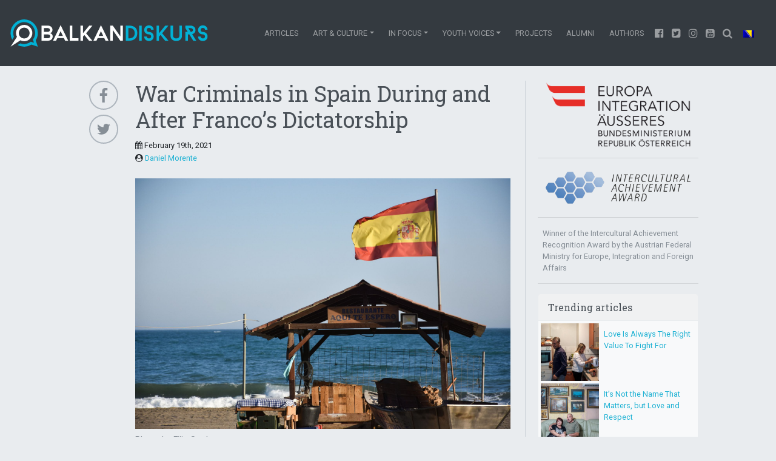

--- FILE ---
content_type: text/html; charset=UTF-8
request_url: https://balkandiskurs.com/en/2021/02/19/war-criminals-in-spain/
body_size: 29892
content:
<!doctype html>
<html lang="en-US">
<head><meta charset="utf-8"><script>if(navigator.userAgent.match(/MSIE|Internet Explorer/i)||navigator.userAgent.match(/Trident\/7\..*?rv:11/i)){var href=document.location.href;if(!href.match(/[?&]nowprocket/)){if(href.indexOf("?")==-1){if(href.indexOf("#")==-1){document.location.href=href+"?nowprocket=1"}else{document.location.href=href.replace("#","?nowprocket=1#")}}else{if(href.indexOf("#")==-1){document.location.href=href+"&nowprocket=1"}else{document.location.href=href.replace("#","&nowprocket=1#")}}}}</script><script>class RocketLazyLoadScripts{constructor(){this.v="1.2.4",this.triggerEvents=["keydown","mousedown","mousemove","touchmove","touchstart","touchend","wheel"],this.userEventHandler=this._triggerListener.bind(this),this.touchStartHandler=this._onTouchStart.bind(this),this.touchMoveHandler=this._onTouchMove.bind(this),this.touchEndHandler=this._onTouchEnd.bind(this),this.clickHandler=this._onClick.bind(this),this.interceptedClicks=[],window.addEventListener("pageshow",t=>{this.persisted=t.persisted}),window.addEventListener("DOMContentLoaded",()=>{this._preconnect3rdParties()}),this.delayedScripts={normal:[],async:[],defer:[]},this.trash=[],this.allJQueries=[]}_addUserInteractionListener(t){if(document.hidden){t._triggerListener();return}this.triggerEvents.forEach(e=>window.addEventListener(e,t.userEventHandler,{passive:!0})),window.addEventListener("touchstart",t.touchStartHandler,{passive:!0}),window.addEventListener("mousedown",t.touchStartHandler),document.addEventListener("visibilitychange",t.userEventHandler)}_removeUserInteractionListener(){this.triggerEvents.forEach(t=>window.removeEventListener(t,this.userEventHandler,{passive:!0})),document.removeEventListener("visibilitychange",this.userEventHandler)}_onTouchStart(t){"HTML"!==t.target.tagName&&(window.addEventListener("touchend",this.touchEndHandler),window.addEventListener("mouseup",this.touchEndHandler),window.addEventListener("touchmove",this.touchMoveHandler,{passive:!0}),window.addEventListener("mousemove",this.touchMoveHandler),t.target.addEventListener("click",this.clickHandler),this._renameDOMAttribute(t.target,"onclick","rocket-onclick"),this._pendingClickStarted())}_onTouchMove(t){window.removeEventListener("touchend",this.touchEndHandler),window.removeEventListener("mouseup",this.touchEndHandler),window.removeEventListener("touchmove",this.touchMoveHandler,{passive:!0}),window.removeEventListener("mousemove",this.touchMoveHandler),t.target.removeEventListener("click",this.clickHandler),this._renameDOMAttribute(t.target,"rocket-onclick","onclick"),this._pendingClickFinished()}_onTouchEnd(){window.removeEventListener("touchend",this.touchEndHandler),window.removeEventListener("mouseup",this.touchEndHandler),window.removeEventListener("touchmove",this.touchMoveHandler,{passive:!0}),window.removeEventListener("mousemove",this.touchMoveHandler)}_onClick(t){t.target.removeEventListener("click",this.clickHandler),this._renameDOMAttribute(t.target,"rocket-onclick","onclick"),this.interceptedClicks.push(t),t.preventDefault(),t.stopPropagation(),t.stopImmediatePropagation(),this._pendingClickFinished()}_replayClicks(){window.removeEventListener("touchstart",this.touchStartHandler,{passive:!0}),window.removeEventListener("mousedown",this.touchStartHandler),this.interceptedClicks.forEach(t=>{t.target.dispatchEvent(new MouseEvent("click",{view:t.view,bubbles:!0,cancelable:!0}))})}_waitForPendingClicks(){return new Promise(t=>{this._isClickPending?this._pendingClickFinished=t:t()})}_pendingClickStarted(){this._isClickPending=!0}_pendingClickFinished(){this._isClickPending=!1}_renameDOMAttribute(t,e,r){t.hasAttribute&&t.hasAttribute(e)&&(event.target.setAttribute(r,event.target.getAttribute(e)),event.target.removeAttribute(e))}_triggerListener(){this._removeUserInteractionListener(this),"loading"===document.readyState?document.addEventListener("DOMContentLoaded",this._loadEverythingNow.bind(this)):this._loadEverythingNow()}_preconnect3rdParties(){let t=[];document.querySelectorAll("script[type=rocketlazyloadscript][data-rocket-src]").forEach(e=>{let r=e.getAttribute("data-rocket-src");if(r&&0!==r.indexOf("data:")){0===r.indexOf("//")&&(r=location.protocol+r);try{let i=new URL(r).origin;i!==location.origin&&t.push({src:i,crossOrigin:e.crossOrigin||"module"===e.getAttribute("data-rocket-type")})}catch(n){}}}),t=[...new Map(t.map(t=>[JSON.stringify(t),t])).values()],this._batchInjectResourceHints(t,"preconnect")}async _loadEverythingNow(){this.lastBreath=Date.now(),this._delayEventListeners(),this._delayJQueryReady(this),this._handleDocumentWrite(),this._registerAllDelayedScripts(),this._preloadAllScripts(),await this._loadScriptsFromList(this.delayedScripts.normal),await this._loadScriptsFromList(this.delayedScripts.defer),await this._loadScriptsFromList(this.delayedScripts.async);try{await this._triggerDOMContentLoaded(),await this._pendingWebpackRequests(this),await this._triggerWindowLoad()}catch(t){console.error(t)}window.dispatchEvent(new Event("rocket-allScriptsLoaded")),this._waitForPendingClicks().then(()=>{this._replayClicks()}),this._emptyTrash()}_registerAllDelayedScripts(){document.querySelectorAll("script[type=rocketlazyloadscript]").forEach(t=>{t.hasAttribute("data-rocket-src")?t.hasAttribute("async")&&!1!==t.async?this.delayedScripts.async.push(t):t.hasAttribute("defer")&&!1!==t.defer||"module"===t.getAttribute("data-rocket-type")?this.delayedScripts.defer.push(t):this.delayedScripts.normal.push(t):this.delayedScripts.normal.push(t)})}async _transformScript(t){if(await this._littleBreath(),!0===t.noModule&&"noModule"in HTMLScriptElement.prototype){t.setAttribute("data-rocket-status","skipped");return}return new Promise(navigator.userAgent.indexOf("Firefox/")>0||""===navigator.vendor?e=>{let r=document.createElement("script");[...t.attributes].forEach(t=>{let e=t.nodeName;"type"!==e&&("data-rocket-type"===e&&(e="type"),"data-rocket-src"===e&&(e="src"),r.setAttribute(e,t.nodeValue))}),t.text&&(r.text=t.text),r.hasAttribute("src")?(r.addEventListener("load",e),r.addEventListener("error",e)):(r.text=t.text,e());try{t.parentNode.replaceChild(r,t)}catch(i){e()}}:e=>{function r(){t.setAttribute("data-rocket-status","failed"),e()}try{let i=t.getAttribute("data-rocket-type"),n=t.getAttribute("data-rocket-src");i?(t.type=i,t.removeAttribute("data-rocket-type")):t.removeAttribute("type"),t.addEventListener("load",function r(){t.setAttribute("data-rocket-status","executed"),e()}),t.addEventListener("error",r),n?(t.removeAttribute("data-rocket-src"),t.src=n):t.src="data:text/javascript;base64,"+window.btoa(unescape(encodeURIComponent(t.text)))}catch(s){r()}})}async _loadScriptsFromList(t){let e=t.shift();return e&&e.isConnected?(await this._transformScript(e),this._loadScriptsFromList(t)):Promise.resolve()}_preloadAllScripts(){this._batchInjectResourceHints([...this.delayedScripts.normal,...this.delayedScripts.defer,...this.delayedScripts.async],"preload")}_batchInjectResourceHints(t,e){var r=document.createDocumentFragment();t.forEach(t=>{let i=t.getAttribute&&t.getAttribute("data-rocket-src")||t.src;if(i){let n=document.createElement("link");n.href=i,n.rel=e,"preconnect"!==e&&(n.as="script"),t.getAttribute&&"module"===t.getAttribute("data-rocket-type")&&(n.crossOrigin=!0),t.crossOrigin&&(n.crossOrigin=t.crossOrigin),t.integrity&&(n.integrity=t.integrity),r.appendChild(n),this.trash.push(n)}}),document.head.appendChild(r)}_delayEventListeners(){let t={};function e(e,r){!function e(r){!t[r]&&(t[r]={originalFunctions:{add:r.addEventListener,remove:r.removeEventListener},eventsToRewrite:[]},r.addEventListener=function(){arguments[0]=i(arguments[0]),t[r].originalFunctions.add.apply(r,arguments)},r.removeEventListener=function(){arguments[0]=i(arguments[0]),t[r].originalFunctions.remove.apply(r,arguments)});function i(e){return t[r].eventsToRewrite.indexOf(e)>=0?"rocket-"+e:e}}(e),t[e].eventsToRewrite.push(r)}function r(t,e){let r=t[e];Object.defineProperty(t,e,{get:()=>r||function(){},set(i){t["rocket"+e]=r=i}})}e(document,"DOMContentLoaded"),e(window,"DOMContentLoaded"),e(window,"load"),e(window,"pageshow"),e(document,"readystatechange"),r(document,"onreadystatechange"),r(window,"onload"),r(window,"onpageshow")}_delayJQueryReady(t){let e;function r(t){return t.split(" ").map(t=>"load"===t||0===t.indexOf("load.")?"rocket-jquery-load":t).join(" ")}function i(i){if(i&&i.fn&&!t.allJQueries.includes(i)){i.fn.ready=i.fn.init.prototype.ready=function(e){return t.domReadyFired?e.bind(document)(i):document.addEventListener("rocket-DOMContentLoaded",()=>e.bind(document)(i)),i([])};let n=i.fn.on;i.fn.on=i.fn.init.prototype.on=function(){return this[0]===window&&("string"==typeof arguments[0]||arguments[0]instanceof String?arguments[0]=r(arguments[0]):"object"==typeof arguments[0]&&Object.keys(arguments[0]).forEach(t=>{let e=arguments[0][t];delete arguments[0][t],arguments[0][r(t)]=e})),n.apply(this,arguments),this},t.allJQueries.push(i)}e=i}i(window.jQuery),Object.defineProperty(window,"jQuery",{get:()=>e,set(t){i(t)}})}async _pendingWebpackRequests(t){let e=document.querySelector("script[data-webpack]");async function r(){return new Promise(t=>{e.addEventListener("load",t),e.addEventListener("error",t)})}e&&(await r(),await t._requestAnimFrame(),await t._pendingWebpackRequests(t))}async _triggerDOMContentLoaded(){this.domReadyFired=!0,await this._littleBreath(),document.dispatchEvent(new Event("rocket-DOMContentLoaded")),await this._littleBreath(),window.dispatchEvent(new Event("rocket-DOMContentLoaded")),await this._littleBreath(),document.dispatchEvent(new Event("rocket-readystatechange")),await this._littleBreath(),document.rocketonreadystatechange&&document.rocketonreadystatechange()}async _triggerWindowLoad(){await this._littleBreath(),window.dispatchEvent(new Event("rocket-load")),await this._littleBreath(),window.rocketonload&&window.rocketonload(),await this._littleBreath(),this.allJQueries.forEach(t=>t(window).trigger("rocket-jquery-load")),await this._littleBreath();let t=new Event("rocket-pageshow");t.persisted=this.persisted,window.dispatchEvent(t),await this._littleBreath(),window.rocketonpageshow&&window.rocketonpageshow({persisted:this.persisted})}_handleDocumentWrite(){let t=new Map;document.write=document.writeln=function(e){let r=document.currentScript;r||console.error("WPRocket unable to document.write this: "+e);let i=document.createRange(),n=r.parentElement,s=t.get(r);void 0===s&&(s=r.nextSibling,t.set(r,s));let a=document.createDocumentFragment();i.setStart(a,0),a.appendChild(i.createContextualFragment(e)),n.insertBefore(a,s)}}async _littleBreath(){Date.now()-this.lastBreath>45&&(await this._requestAnimFrame(),this.lastBreath=Date.now())}async _requestAnimFrame(){return document.hidden?new Promise(t=>setTimeout(t)):new Promise(t=>requestAnimationFrame(t))}_emptyTrash(){this.trash.forEach(t=>t.remove())}static run(){let t=new RocketLazyLoadScripts;t._addUserInteractionListener(t)}}RocketLazyLoadScripts.run();</script>
    
    <meta http-equiv="x-ua-compatible" content="ie=edge">
    <meta name="viewport" content="width=device-width, initial-scale=1, shrink-to-fit=no">
    
    
    <title>War Criminals in Spain During and After Franco’s Dictatorship | Balkan Diskurs</title><link rel="preload" as="style" href="https://fonts.googleapis.com/css?family=Roboto%20Slab%3A400%2C100%2C300%2C700%7CRoboto%3A400%2C100%2C300%2C700&#038;display=swap" /><link rel="stylesheet" href="https://fonts.googleapis.com/css?family=Roboto%20Slab%3A400%2C100%2C300%2C700%7CRoboto%3A400%2C100%2C300%2C700&#038;display=swap" media="print" onload="this.media='all'" /><noscript><link rel="stylesheet" href="https://fonts.googleapis.com/css?family=Roboto%20Slab%3A400%2C100%2C300%2C700%7CRoboto%3A400%2C100%2C300%2C700&#038;display=swap" /></noscript><style id="rocket-critical-css">:root{--wp-admin-theme-color:#007cba;--wp-admin-theme-color-darker-10:#006ba1;--wp-admin-theme-color-darker-20:#005a87}*,:after,:before{-webkit-box-sizing:border-box;box-sizing:border-box}html{-ms-overflow-style:scrollbar;-ms-text-size-adjust:100%;-webkit-text-size-adjust:100%;font-family:sans-serif;line-height:1.15}@-ms-viewport{width:device-width}article,figcaption,figure,header,main,nav{display:block}body{background-color:#e9ecef;color:#212529;font-family:Roboto,Helvetica Neue,Arial,sans-serif;font-size:1rem;font-weight:400;line-height:1.5;margin:0;text-align:left}hr{-webkit-box-sizing:content-box;box-sizing:content-box;height:0;overflow:visible}h1,h6{margin-bottom:.5rem;margin-top:0}p{margin-bottom:1rem;margin-top:0}ul{margin-bottom:1rem}ul{margin-top:0}a{-webkit-text-decoration-skip:objects;background-color:transparent;color:#1db1d3;text-decoration:none}figure{margin:0 0 1rem}img{border-style:none;vertical-align:middle}a,button,input,textarea{-ms-touch-action:manipulation;touch-action:manipulation}button,input,textarea{font-family:inherit;font-size:inherit;line-height:inherit;margin:0}button,input{overflow:visible}button{text-transform:none}[type=submit],button,html [type=button]{-webkit-appearance:button}[type=button]::-moz-focus-inner,[type=submit]::-moz-focus-inner,button::-moz-focus-inner{border-style:none;padding:0}textarea{overflow:auto;resize:vertical}::-webkit-file-upload-button{-webkit-appearance:button;font:inherit}h1,h6{color:#495057;font-family:Roboto Slab,Georgia,Serif;font-weight:400;line-height:1.2;margin-bottom:.5rem}h1{font-size:2.25rem}h6{font-size:1rem}hr{border:0;border-top:1px solid rgba(0,0,0,.1);margin-bottom:1rem;margin-top:1rem}.small{font-size:80%;font-weight:400}.img-fluid,.wp-caption img{height:auto;max-width:100%}.wp-caption{display:inline-block}.wp-caption img{line-height:1;margin-bottom:.5rem}.wp-caption-text{color:#868e96;font-size:90%}.container{margin-left:auto;margin-right:auto;padding-left:10px;padding-right:10px;width:100%}@media (min-width:576px){.container{max-width:540px}}@media (min-width:768px){.container{max-width:720px}}@media (min-width:992px){.container{max-width:960px}}@media (min-width:1200px){.container{max-width:1140px}}.row{display:-webkit-box;display:-ms-flexbox;display:flex;-ms-flex-wrap:wrap;flex-wrap:wrap;margin-left:-10px;margin-right:-10px}.col-md-1,.col-md-3,.col-md-7{min-height:1px;padding-left:10px;padding-right:10px;position:relative;width:100%}@media (min-width:768px){.col-md-1{-webkit-box-flex:0;-ms-flex:0 0 8.33333%;flex:0 0 8.33333%;max-width:8.33333%}.col-md-3{-webkit-box-flex:0;-ms-flex:0 0 25%;flex:0 0 25%;max-width:25%}.col-md-7{-webkit-box-flex:0;-ms-flex:0 0 58.33333%;flex:0 0 58.33333%;max-width:58.33333%}}.comment-form textarea,.form-control{background-clip:padding-box;background-color:#fff;background-image:none;border:1px solid rgba(0,0,0,.15);border-radius:.25rem;color:#495057;display:block;font-size:1rem;line-height:1.25;padding:.5rem .75rem;width:100%}.comment-form textarea::-ms-expand,.form-control::-ms-expand{background-color:transparent;border:0}.comment-form textarea::-webkit-input-placeholder,.form-control::-webkit-input-placeholder{color:#868e96;opacity:1}.comment-form textarea:-ms-input-placeholder,.form-control:-ms-input-placeholder{color:#868e96;opacity:1}.comment-form p{margin-bottom:1rem}.btn{border:1px solid transparent;border-radius:.25rem;display:inline-block;font-size:1rem;font-weight:400;line-height:1.25;padding:.5rem .75rem;text-align:center;vertical-align:middle;white-space:nowrap}.btn-secondary{background-color:#ced4da;border-color:#ced4da;color:#111}.collapse{display:none}.dropdown{position:relative}.dropdown-toggle:after{border-left:.3em solid transparent;border-right:.3em solid transparent;border-top:.3em solid;content:"";display:inline-block;height:0;margin-left:.255em;vertical-align:.255em;width:0}.dropdown-menu{background-clip:padding-box;background-color:#fff;border:1px solid rgba(0,0,0,.15);border-radius:.25rem;color:#212529;display:none;float:left;font-size:1rem;left:0;list-style:none;margin:.125rem 0 0;min-width:10rem;padding:.5rem 0;position:absolute;text-align:left;top:100%;z-index:1000}.dropdown-item{background:none;border:0;clear:both;color:#212529;display:block;font-weight:400;padding:.25rem 1.5rem;text-align:inherit;white-space:nowrap;width:100%}.input-group{display:-webkit-box;display:-ms-flexbox;display:flex;position:relative;width:100%}.input-group .form-control{-webkit-box-flex:1;-ms-flex:1 1 auto;flex:1 1 auto;margin-bottom:0;position:relative;width:1%;z-index:2}.input-group-btn,.input-group .form-control{-webkit-box-align:center;-ms-flex-align:center;align-items:center;display:-webkit-box;display:-ms-flexbox;display:flex}.input-group-btn{vertical-align:middle;white-space:nowrap}.input-group .form-control:not(:last-child){border-bottom-right-radius:0;border-top-right-radius:0}.input-group-btn:not(:first-child)>.btn{border-bottom-left-radius:0;border-top-left-radius:0}.input-group-btn{font-size:0;position:relative;white-space:nowrap}.input-group-btn>.btn{background-clip:padding-box;border:1px solid rgba(0,0,0,.15);position:relative}.input-group-btn:not(:first-child)>.btn{margin-left:-1px;z-index:2}.nav-link{display:block;padding:.5rem 1rem}@media (min-width:992px){.navbar-expand-lg{-ms-flex-wrap:nowrap;flex-wrap:nowrap;-webkit-box-pack:start;-ms-flex-pack:start;justify-content:flex-start}.navbar-expand-lg,.navbar-expand-lg .navbar-nav{-webkit-box-orient:horizontal;-webkit-box-direction:normal;-ms-flex-direction:row;flex-direction:row}.navbar-expand-lg .navbar-nav .dropdown-menu{position:absolute}.navbar-expand-lg .navbar-nav .nav-link{padding-left:.5rem;padding-right:.5rem}.navbar-expand-lg .navbar-collapse{display:-webkit-box!important;display:-ms-flexbox!important;display:flex!important}.navbar-expand-lg .navbar-toggler{display:none}}.card{background-clip:border-box;background-color:#fff;border:1px solid #e9ecef;border-radius:.25rem;display:-webkit-box;display:-ms-flexbox;display:flex;-webkit-box-orient:vertical;-webkit-box-direction:normal;-ms-flex-direction:column;flex-direction:column;min-width:0;position:relative;word-wrap:break-word}.card-body{-webkit-box-flex:1;-ms-flex:1 1 auto;flex:1 1 auto;padding:1rem}.card-title{margin-bottom:.75rem}.card-header{background-color:rgba(0,0,0,.03);border-bottom:1px solid #e9ecef;margin-bottom:0;padding:.75rem 1rem}.card-header:first-child{border-radius:calc(.25rem - 1px) calc(.25rem - 1px) 0 0}.list-group{display:-webkit-box;display:-ms-flexbox;display:flex;-webkit-box-orient:vertical;-webkit-box-direction:normal;-ms-flex-direction:column;flex-direction:column;margin-bottom:0;padding-left:0}.bg-light{background-color:#f8f9fa!important}.bg-dark{background-color:#343a40!important}.rounded-circle{border-radius:50%}.d-none{display:none!important}.d-block{display:block!important}.d-flex{display:-webkit-box!important;display:-ms-flexbox!important;display:flex!important}@media (min-width:576px){.d-sm-flex{display:-webkit-box!important;display:-ms-flexbox!important;display:flex!important}}@media (min-width:768px){.d-md-none{display:none!important}.d-md-block{display:block!important}}.flex-row{-webkit-box-orient:horizontal!important;-ms-flex-direction:row!important;flex-direction:row!important}.flex-row{-webkit-box-direction:normal!important}.justify-content-center{-webkit-box-pack:center!important;-ms-flex-pack:center!important;justify-content:center!important}.justify-content-between{-webkit-box-pack:justify!important;-ms-flex-pack:justify!important;justify-content:space-between!important}.justify-content-around{-ms-flex-pack:distribute!important;justify-content:space-around!important}@media (min-width:576px){.justify-content-sm-end{-webkit-box-pack:end!important;-ms-flex-pack:end!important;justify-content:flex-end!important}}.w-40{width:40%!important}.w-60{width:60%!important}.m-0{margin:0!important}.my-0{margin-top:0!important}.mb-0,.my-0{margin-bottom:0!important}.mb-1{margin-bottom:.25rem!important}.ml-1{margin-left:.25rem!important}.mt-2{margin-top:.5rem!important}.mr-2{margin-right:.5rem!important}.mb-2{margin-bottom:.5rem!important}.mb-4{margin-bottom:1.5rem!important}.pr-0{padding-right:0!important}.pt-2{padding-top:.5rem!important}.pr-2,.px-2{padding-right:.5rem!important}.px-2{padding-left:.5rem!important}.mx-auto{margin-right:auto!important}.ml-auto,.mx-auto{margin-left:auto!important}@media (min-width:576px){.pr-sm-4{padding-right:1.5rem!important}}@media (min-width:992px){.mt-lg-0{margin-top:0!important}}.text-muted{color:#868e96!important}@font-face{font-family:FontAwesome;font-style:normal;font-weight:400;src:url(/app/themes/balkandiskurs/dist/vendor/fontawesome-webfont_674f50d2.eot);src:url(/app/themes/balkandiskurs/dist/vendor/fontawesome-webfont_674f50d2.eot?#iefix&v=4.7.0) format("embedded-opentype"),url(/app/themes/balkandiskurs/dist/vendor/fontawesome-webfont_af7ae505.woff2) format("woff2"),url(/app/themes/balkandiskurs/dist/vendor/fontawesome-webfont_fee66e71.woff) format("woff"),url(/app/themes/balkandiskurs/dist/vendor/fontawesome-webfont_b06871f2.ttf) format("truetype"),url(/app/themes/balkandiskurs/dist/vendor/fontawesome-webfont_912ec66d.svg#fontawesomeregular) format("svg")}.fa{-moz-osx-font-smoothing:grayscale;-webkit-font-smoothing:antialiased;display:inline-block;font:normal normal normal 14px/1 FontAwesome;font-size:inherit;text-rendering:auto}.fa-2x{font-size:2em}.fa-search:before{content:"\F002"}.fa-calendar:before{content:"\F073"}.fa-twitter-square:before{content:"\F081"}.fa-youtube-square:before{content:"\F166"}.fa-instagram:before{content:"\F16D"}.fa-facebook-official:before{content:"\F230"}.fa-user-circle:before{content:"\F2BD"}.social-buttons{-webkit-box-align:end;-ms-flex-align:end;align-items:flex-end;display:-webkit-box;display:-ms-flexbox;display:flex;-webkit-box-orient:vertical;-webkit-box-direction:normal;-ms-flex-direction:column;flex-direction:column;-webkit-box-pack:center;-ms-flex-pack:center;justify-content:center}.share-button{clear:both;height:48px;margin-bottom:.5em;width:48px}.share-button img{border:2px solid #adb5bd;height:48px;width:48px}.single-meta .share-button{clear:both;height:40px;margin:0 0 0 .25rem;width:40px}.single-meta .share-button img{border:2px solid #adb5bd;height:40px;width:40px}.card .ratio-full-height{background-color:#1db1d3}.entry-title{font-size:1.5rem}@media (min-width:576px){.entry-title{font-size:2.25rem}}.v-separator{border-right:none}@media (min-width:576px){.v-separator{border-right:1px solid #ced4da}}.ratio-full-height{display:block;overflow:hidden;position:relative;width:100%}.ratio-full-height{min-height:100%}.ratio-full-height{padding-bottom:100%}.navbar{font-size:.8rem;padding:1rem;position:relative;text-align:center;text-transform:uppercase}.navbar{-webkit-box-align:center;-ms-flex-align:center;align-items:center;display:-webkit-box;display:-ms-flexbox;display:flex;-ms-flex-wrap:wrap;flex-wrap:wrap;-webkit-box-pack:justify;-ms-flex-pack:justify;justify-content:space-between}@media (min-width:576px){.navbar{padding:2rem 1rem}}.navbar-brand{display:inline-block;font-size:1.25rem;line-height:inherit;margin-right:1rem;padding-bottom:0;padding-top:0;white-space:nowrap}.navbar-nav{display:-webkit-box;display:-ms-flexbox;display:flex;-webkit-box-orient:vertical;-webkit-box-direction:normal;-ms-flex-direction:column;flex-direction:column;list-style:none;margin-bottom:0;padding-left:0}.navbar-nav .nav-link{padding-left:0;padding-right:0}.navbar-nav .dropdown-menu{float:none;position:static}.navbar-collapse{-webkit-box-align:center;-ms-flex-align:center;align-items:center;-ms-flex-preferred-size:100%;flex-basis:100%}.navbar-toggler{background:transparent;border:1px solid transparent;border-radius:.25rem;font-size:1.25rem;line-height:1;padding:.25rem .75rem}.navbar-toggler-icon{background:no-repeat 50%;background-size:100% 100%;content:"";display:inline-block;height:1.5em;vertical-align:middle;width:1.5em}@media (min-width:992px){.navbar-expand-lg{-ms-flex-wrap:nowrap;flex-wrap:nowrap;-webkit-box-pack:start;-ms-flex-pack:start;justify-content:flex-start}.navbar-expand-lg,.navbar-expand-lg .navbar-nav{-webkit-box-orient:horizontal;-webkit-box-direction:normal;-ms-flex-direction:row;flex-direction:row}.navbar-expand-lg .navbar-nav .dropdown-menu{position:absolute}.navbar-expand-lg .navbar-nav .nav-link{padding-left:.75rem;padding-right:.75rem}.navbar-expand-lg .navbar-collapse{display:-webkit-box!important;display:-ms-flexbox!important;display:flex!important}.navbar-expand-lg .navbar-toggler{display:none}}.navbar-dark .navbar-brand{color:#fff}.navbar-dark .navbar-nav .nav-link{color:hsla(0,0%,100%,.5)}.navbar-dark .navbar-toggler{border-color:hsla(0,0%,100%,.1);color:hsla(0,0%,100%,.5)}.navbar-dark .navbar-toggler-icon{background-image:url("data:image/svg+xml;charset=utf8,%3Csvg viewBox='0 0 30 30' xmlns='http://www.w3.org/2000/svg'%3E%3Cpath stroke='rgba(255,255,255,0.5)' stroke-width='2' stroke-linecap='round' stroke-miterlimit='10' d='M4 7h22M4 15h22M4 23h22'/%3E%3C/svg%3E")}.dropdown-menu{background-color:#495057;text-align:center}.dropdown-menu .dropdown-item{color:#868e96}.navbar-brand img{height:auto;padding:0;width:65vw}@media (min-width:576px){.navbar-brand img{height:2.8125rem;width:auto}.dropdown-menu{background-color:#fff;font-size:.8rem;line-height:2rem;text-align:left}}#myDiv{opacity:1}</style>
<link rel="alternate" hreflang="bs" href="https://balkandiskurs.com/2021/02/19/ratni-zlocinci-u-spaniji/" />
<link rel="alternate" hreflang="en" href="https://balkandiskurs.com/en/2021/02/19/war-criminals-in-spain/" />
<link rel="alternate" hreflang="x-default" href="https://balkandiskurs.com/2021/02/19/ratni-zlocinci-u-spaniji/" />

<!-- The SEO Framework by Sybre Waaijer -->
<link rel="canonical" href="https://balkandiskurs.com/en/2021/02/19/war-criminals-in-spain/" />
<meta name="description" content="On March 31, 1994, Jos&eacute; Le&oacute;n Ram&iacute;rez Reina died of heart failure in a hospital in the south of Spain. He was 87. He had previously lived in Madrid and in&#8230;" />
<meta property="og:type" content="article" />
<meta property="og:locale" content="en_US" />
<meta property="og:site_name" content="Balkan Diskurs" />
<meta property="og:title" content="War Criminals in Spain During and After Franco’s Dictatorship | Balkan Diskurs" />
<meta property="og:description" content="On March 31, 1994, Jos&eacute; Le&oacute;n Ram&iacute;rez Reina died of heart failure in a hospital in the south of Spain. He was 87. He had previously lived in Madrid and in Seville, where he owned an extravagant villa&#8230;" />
<meta property="og:url" content="https://balkandiskurs.com/en/2021/02/19/war-criminals-in-spain/" />
<meta property="og:image" content="https://balkandiskurs.com/app/uploads/2021/02/filip-sochor-ivcel64h7gs-unsplash.jpg" />
<meta property="og:image:width" content="2400" />
<meta property="og:image:height" content="1600" />
<meta property="article:published_time" content="2021-02-19T11:26+00:00" />
<meta property="article:modified_time" content="2022-11-13T12:58+00:00" />
<meta name="twitter:card" content="summary_large_image" />
<meta name="twitter:title" content="War Criminals in Spain During and After Franco’s Dictatorship | Balkan Diskurs" />
<meta name="twitter:description" content="On March 31, 1994, Jos&eacute; Le&oacute;n Ram&iacute;rez Reina died of heart failure in a hospital in the south of Spain. He was 87. He had previously lived in Madrid and in Seville, where he owned an extravagant villa&#8230;" />
<meta name="twitter:image" content="https://balkandiskurs.com/app/uploads/2021/02/filip-sochor-ivcel64h7gs-unsplash.jpg" />
<script type="application/ld+json">{"@context":"https://schema.org","@graph":[{"@type":"WebSite","@id":"https://balkandiskurs.com/en/#/schema/WebSite","url":"https://balkandiskurs.com/en/","name":"Balkan Diskurs","description":"Za nezavisne, odgovorne medije i medijsku pismenost na Zapadnom Balkanu","inLanguage":"en-US","potentialAction":{"@type":"SearchAction","target":{"@type":"EntryPoint","urlTemplate":"https://balkandiskurs.com/en/search/{search_term_string}/"},"query-input":"required name=search_term_string"},"publisher":{"@type":"Organization","@id":"https://balkandiskurs.com/en/#/schema/Organization","name":"Balkan Diskurs","url":"https://balkandiskurs.com/en/","logo":{"@type":"ImageObject","url":"https://balkandiskurs.com/app/uploads/2017/10/cropped-balkan_diskurs_logo_square-2.png","contentUrl":"https://balkandiskurs.com/app/uploads/2017/10/cropped-balkan_diskurs_logo_square-2.png","width":512,"height":512}}},{"@type":"WebPage","@id":"https://balkandiskurs.com/en/2021/02/19/war-criminals-in-spain/","url":"https://balkandiskurs.com/en/2021/02/19/war-criminals-in-spain/","name":"War Criminals in Spain During and After Franco’s Dictatorship | Balkan Diskurs","description":"On March 31, 1994, Jos&eacute; Le&oacute;n Ram&iacute;rez Reina died of heart failure in a hospital in the south of Spain. He was 87. He had previously lived in Madrid and in&#8230;","inLanguage":"en-US","isPartOf":{"@id":"https://balkandiskurs.com/en/#/schema/WebSite"},"breadcrumb":{"@type":"BreadcrumbList","@id":"https://balkandiskurs.com/en/#/schema/BreadcrumbList","itemListElement":[{"@type":"ListItem","position":1,"item":"https://balkandiskurs.com/en/","name":"Balkan Diskurs"},{"@type":"ListItem","position":2,"item":"https:///en/category/articles/","name":"Category: Articles"},{"@type":"ListItem","position":3,"name":"War Criminals in Spain During and After Franco’s Dictatorship"}]},"potentialAction":{"@type":"ReadAction","target":"https://balkandiskurs.com/en/2021/02/19/war-criminals-in-spain/"},"datePublished":"2021-02-19T11:26+00:00","dateModified":"2022-11-13T12:58+00:00","author":{"@type":"Person","@id":"https://balkandiskurs.com/en/#/schema/Person/d538717d7d04caf40e95809f38837d53","name":"Tatjana Milovanović","description":"Tatjana Milovanović is Associate Editor at Balkan Diskurs. Tatjana has 10 years of experience in the fields of intercultural dialogue, reconciliation and youth activism and holds a Law degree from the University of East Sarajevo. She was also a..."}}]}</script>
<!-- / The SEO Framework by Sybre Waaijer | 35.08ms meta | 10.62ms boot -->

<link rel='dns-prefetch' href='//stats.wp.com' />
<link rel='dns-prefetch' href='//v0.wordpress.com' />
<link href='https://fonts.gstatic.com' crossorigin rel='preconnect' />
		<!-- This site uses the Google Analytics by MonsterInsights plugin v8.21.0 - Using Analytics tracking - https://www.monsterinsights.com/ -->
							<script type="rocketlazyloadscript" data-rocket-src="//www.googletagmanager.com/gtag/js?id=G-BJEPRJPQM3"  data-cfasync="false" data-wpfc-render="false" data-rocket-type="text/javascript" async></script>
			<script type="rocketlazyloadscript" data-cfasync="false" data-wpfc-render="false" data-rocket-type="text/javascript">
				var mi_version = '8.21.0';
				var mi_track_user = true;
				var mi_no_track_reason = '';
				
								var disableStrs = [
										'ga-disable-G-BJEPRJPQM3',
									];

				/* Function to detect opted out users */
				function __gtagTrackerIsOptedOut() {
					for (var index = 0; index < disableStrs.length; index++) {
						if (document.cookie.indexOf(disableStrs[index] + '=true') > -1) {
							return true;
						}
					}

					return false;
				}

				/* Disable tracking if the opt-out cookie exists. */
				if (__gtagTrackerIsOptedOut()) {
					for (var index = 0; index < disableStrs.length; index++) {
						window[disableStrs[index]] = true;
					}
				}

				/* Opt-out function */
				function __gtagTrackerOptout() {
					for (var index = 0; index < disableStrs.length; index++) {
						document.cookie = disableStrs[index] + '=true; expires=Thu, 31 Dec 2099 23:59:59 UTC; path=/';
						window[disableStrs[index]] = true;
					}
				}

				if ('undefined' === typeof gaOptout) {
					function gaOptout() {
						__gtagTrackerOptout();
					}
				}
								window.dataLayer = window.dataLayer || [];

				window.MonsterInsightsDualTracker = {
					helpers: {},
					trackers: {},
				};
				if (mi_track_user) {
					function __gtagDataLayer() {
						dataLayer.push(arguments);
					}

					function __gtagTracker(type, name, parameters) {
						if (!parameters) {
							parameters = {};
						}

						if (parameters.send_to) {
							__gtagDataLayer.apply(null, arguments);
							return;
						}

						if (type === 'event') {
														parameters.send_to = monsterinsights_frontend.v4_id;
							var hookName = name;
							if (typeof parameters['event_category'] !== 'undefined') {
								hookName = parameters['event_category'] + ':' + name;
							}

							if (typeof MonsterInsightsDualTracker.trackers[hookName] !== 'undefined') {
								MonsterInsightsDualTracker.trackers[hookName](parameters);
							} else {
								__gtagDataLayer('event', name, parameters);
							}
							
						} else {
							__gtagDataLayer.apply(null, arguments);
						}
					}

					__gtagTracker('js', new Date());
					__gtagTracker('set', {
						'developer_id.dZGIzZG': true,
											});
										__gtagTracker('config', 'G-BJEPRJPQM3', {"forceSSL":"true"} );
															window.gtag = __gtagTracker;										(function () {
						/* https://developers.google.com/analytics/devguides/collection/analyticsjs/ */
						/* ga and __gaTracker compatibility shim. */
						var noopfn = function () {
							return null;
						};
						var newtracker = function () {
							return new Tracker();
						};
						var Tracker = function () {
							return null;
						};
						var p = Tracker.prototype;
						p.get = noopfn;
						p.set = noopfn;
						p.send = function () {
							var args = Array.prototype.slice.call(arguments);
							args.unshift('send');
							__gaTracker.apply(null, args);
						};
						var __gaTracker = function () {
							var len = arguments.length;
							if (len === 0) {
								return;
							}
							var f = arguments[len - 1];
							if (typeof f !== 'object' || f === null || typeof f.hitCallback !== 'function') {
								if ('send' === arguments[0]) {
									var hitConverted, hitObject = false, action;
									if ('event' === arguments[1]) {
										if ('undefined' !== typeof arguments[3]) {
											hitObject = {
												'eventAction': arguments[3],
												'eventCategory': arguments[2],
												'eventLabel': arguments[4],
												'value': arguments[5] ? arguments[5] : 1,
											}
										}
									}
									if ('pageview' === arguments[1]) {
										if ('undefined' !== typeof arguments[2]) {
											hitObject = {
												'eventAction': 'page_view',
												'page_path': arguments[2],
											}
										}
									}
									if (typeof arguments[2] === 'object') {
										hitObject = arguments[2];
									}
									if (typeof arguments[5] === 'object') {
										Object.assign(hitObject, arguments[5]);
									}
									if ('undefined' !== typeof arguments[1].hitType) {
										hitObject = arguments[1];
										if ('pageview' === hitObject.hitType) {
											hitObject.eventAction = 'page_view';
										}
									}
									if (hitObject) {
										action = 'timing' === arguments[1].hitType ? 'timing_complete' : hitObject.eventAction;
										hitConverted = mapArgs(hitObject);
										__gtagTracker('event', action, hitConverted);
									}
								}
								return;
							}

							function mapArgs(args) {
								var arg, hit = {};
								var gaMap = {
									'eventCategory': 'event_category',
									'eventAction': 'event_action',
									'eventLabel': 'event_label',
									'eventValue': 'event_value',
									'nonInteraction': 'non_interaction',
									'timingCategory': 'event_category',
									'timingVar': 'name',
									'timingValue': 'value',
									'timingLabel': 'event_label',
									'page': 'page_path',
									'location': 'page_location',
									'title': 'page_title',
									'referrer' : 'page_referrer',
								};
								for (arg in args) {
																		if (!(!args.hasOwnProperty(arg) || !gaMap.hasOwnProperty(arg))) {
										hit[gaMap[arg]] = args[arg];
									} else {
										hit[arg] = args[arg];
									}
								}
								return hit;
							}

							try {
								f.hitCallback();
							} catch (ex) {
							}
						};
						__gaTracker.create = newtracker;
						__gaTracker.getByName = newtracker;
						__gaTracker.getAll = function () {
							return [];
						};
						__gaTracker.remove = noopfn;
						__gaTracker.loaded = true;
						window['__gaTracker'] = __gaTracker;
					})();
									} else {
										console.log("");
					(function () {
						function __gtagTracker() {
							return null;
						}

						window['__gtagTracker'] = __gtagTracker;
						window['gtag'] = __gtagTracker;
					})();
									}
			</script>
				<!-- / Google Analytics by MonsterInsights -->
		<link rel="preload" href="/wp/wp-includes/css/dist/block-library/style.min.css?ver=6.4.1" data-rocket-async="style" as="style" onload="this.onload=null;this.rel='stylesheet'" onerror="this.removeAttribute('data-rocket-async')" >
<style id='wp-block-library-inline-css' type='text/css'>
.has-text-align-justify{text-align:justify;}
</style>
<link rel="preload" href="/wp/wp-includes/js/mediaelement/mediaelementplayer-legacy.min.css?ver=4.2.17" data-rocket-async="style" as="style" onload="this.onload=null;this.rel='stylesheet'" onerror="this.removeAttribute('data-rocket-async')" >
<link rel="preload" href="/wp/wp-includes/js/mediaelement/wp-mediaelement.min.css?ver=6.4.1" data-rocket-async="style" as="style" onload="this.onload=null;this.rel='stylesheet'" onerror="this.removeAttribute('data-rocket-async')" >
<style id='global-styles-inline-css' type='text/css'>
body{--wp--preset--color--black: #000000;--wp--preset--color--cyan-bluish-gray: #abb8c3;--wp--preset--color--white: #ffffff;--wp--preset--color--pale-pink: #f78da7;--wp--preset--color--vivid-red: #cf2e2e;--wp--preset--color--luminous-vivid-orange: #ff6900;--wp--preset--color--luminous-vivid-amber: #fcb900;--wp--preset--color--light-green-cyan: #7bdcb5;--wp--preset--color--vivid-green-cyan: #00d084;--wp--preset--color--pale-cyan-blue: #8ed1fc;--wp--preset--color--vivid-cyan-blue: #0693e3;--wp--preset--color--vivid-purple: #9b51e0;--wp--preset--gradient--vivid-cyan-blue-to-vivid-purple: linear-gradient(135deg,rgba(6,147,227,1) 0%,rgb(155,81,224) 100%);--wp--preset--gradient--light-green-cyan-to-vivid-green-cyan: linear-gradient(135deg,rgb(122,220,180) 0%,rgb(0,208,130) 100%);--wp--preset--gradient--luminous-vivid-amber-to-luminous-vivid-orange: linear-gradient(135deg,rgba(252,185,0,1) 0%,rgba(255,105,0,1) 100%);--wp--preset--gradient--luminous-vivid-orange-to-vivid-red: linear-gradient(135deg,rgba(255,105,0,1) 0%,rgb(207,46,46) 100%);--wp--preset--gradient--very-light-gray-to-cyan-bluish-gray: linear-gradient(135deg,rgb(238,238,238) 0%,rgb(169,184,195) 100%);--wp--preset--gradient--cool-to-warm-spectrum: linear-gradient(135deg,rgb(74,234,220) 0%,rgb(151,120,209) 20%,rgb(207,42,186) 40%,rgb(238,44,130) 60%,rgb(251,105,98) 80%,rgb(254,248,76) 100%);--wp--preset--gradient--blush-light-purple: linear-gradient(135deg,rgb(255,206,236) 0%,rgb(152,150,240) 100%);--wp--preset--gradient--blush-bordeaux: linear-gradient(135deg,rgb(254,205,165) 0%,rgb(254,45,45) 50%,rgb(107,0,62) 100%);--wp--preset--gradient--luminous-dusk: linear-gradient(135deg,rgb(255,203,112) 0%,rgb(199,81,192) 50%,rgb(65,88,208) 100%);--wp--preset--gradient--pale-ocean: linear-gradient(135deg,rgb(255,245,203) 0%,rgb(182,227,212) 50%,rgb(51,167,181) 100%);--wp--preset--gradient--electric-grass: linear-gradient(135deg,rgb(202,248,128) 0%,rgb(113,206,126) 100%);--wp--preset--gradient--midnight: linear-gradient(135deg,rgb(2,3,129) 0%,rgb(40,116,252) 100%);--wp--preset--font-size--small: 13px;--wp--preset--font-size--medium: 20px;--wp--preset--font-size--large: 36px;--wp--preset--font-size--x-large: 42px;--wp--preset--spacing--20: 0.44rem;--wp--preset--spacing--30: 0.67rem;--wp--preset--spacing--40: 1rem;--wp--preset--spacing--50: 1.5rem;--wp--preset--spacing--60: 2.25rem;--wp--preset--spacing--70: 3.38rem;--wp--preset--spacing--80: 5.06rem;--wp--preset--shadow--natural: 6px 6px 9px rgba(0, 0, 0, 0.2);--wp--preset--shadow--deep: 12px 12px 50px rgba(0, 0, 0, 0.4);--wp--preset--shadow--sharp: 6px 6px 0px rgba(0, 0, 0, 0.2);--wp--preset--shadow--outlined: 6px 6px 0px -3px rgba(255, 255, 255, 1), 6px 6px rgba(0, 0, 0, 1);--wp--preset--shadow--crisp: 6px 6px 0px rgba(0, 0, 0, 1);}body { margin: 0; }.wp-site-blocks > .alignleft { float: left; margin-right: 2em; }.wp-site-blocks > .alignright { float: right; margin-left: 2em; }.wp-site-blocks > .aligncenter { justify-content: center; margin-left: auto; margin-right: auto; }:where(.is-layout-flex){gap: 0.5em;}:where(.is-layout-grid){gap: 0.5em;}body .is-layout-flow > .alignleft{float: left;margin-inline-start: 0;margin-inline-end: 2em;}body .is-layout-flow > .alignright{float: right;margin-inline-start: 2em;margin-inline-end: 0;}body .is-layout-flow > .aligncenter{margin-left: auto !important;margin-right: auto !important;}body .is-layout-constrained > .alignleft{float: left;margin-inline-start: 0;margin-inline-end: 2em;}body .is-layout-constrained > .alignright{float: right;margin-inline-start: 2em;margin-inline-end: 0;}body .is-layout-constrained > .aligncenter{margin-left: auto !important;margin-right: auto !important;}body .is-layout-constrained > :where(:not(.alignleft):not(.alignright):not(.alignfull)){max-width: var(--wp--style--global--content-size);margin-left: auto !important;margin-right: auto !important;}body .is-layout-constrained > .alignwide{max-width: var(--wp--style--global--wide-size);}body .is-layout-flex{display: flex;}body .is-layout-flex{flex-wrap: wrap;align-items: center;}body .is-layout-flex > *{margin: 0;}body .is-layout-grid{display: grid;}body .is-layout-grid > *{margin: 0;}body{padding-top: 0px;padding-right: 0px;padding-bottom: 0px;padding-left: 0px;}a:where(:not(.wp-element-button)){text-decoration: underline;}.wp-element-button, .wp-block-button__link{background-color: #32373c;border-width: 0;color: #fff;font-family: inherit;font-size: inherit;line-height: inherit;padding: calc(0.667em + 2px) calc(1.333em + 2px);text-decoration: none;}.has-black-color{color: var(--wp--preset--color--black) !important;}.has-cyan-bluish-gray-color{color: var(--wp--preset--color--cyan-bluish-gray) !important;}.has-white-color{color: var(--wp--preset--color--white) !important;}.has-pale-pink-color{color: var(--wp--preset--color--pale-pink) !important;}.has-vivid-red-color{color: var(--wp--preset--color--vivid-red) !important;}.has-luminous-vivid-orange-color{color: var(--wp--preset--color--luminous-vivid-orange) !important;}.has-luminous-vivid-amber-color{color: var(--wp--preset--color--luminous-vivid-amber) !important;}.has-light-green-cyan-color{color: var(--wp--preset--color--light-green-cyan) !important;}.has-vivid-green-cyan-color{color: var(--wp--preset--color--vivid-green-cyan) !important;}.has-pale-cyan-blue-color{color: var(--wp--preset--color--pale-cyan-blue) !important;}.has-vivid-cyan-blue-color{color: var(--wp--preset--color--vivid-cyan-blue) !important;}.has-vivid-purple-color{color: var(--wp--preset--color--vivid-purple) !important;}.has-black-background-color{background-color: var(--wp--preset--color--black) !important;}.has-cyan-bluish-gray-background-color{background-color: var(--wp--preset--color--cyan-bluish-gray) !important;}.has-white-background-color{background-color: var(--wp--preset--color--white) !important;}.has-pale-pink-background-color{background-color: var(--wp--preset--color--pale-pink) !important;}.has-vivid-red-background-color{background-color: var(--wp--preset--color--vivid-red) !important;}.has-luminous-vivid-orange-background-color{background-color: var(--wp--preset--color--luminous-vivid-orange) !important;}.has-luminous-vivid-amber-background-color{background-color: var(--wp--preset--color--luminous-vivid-amber) !important;}.has-light-green-cyan-background-color{background-color: var(--wp--preset--color--light-green-cyan) !important;}.has-vivid-green-cyan-background-color{background-color: var(--wp--preset--color--vivid-green-cyan) !important;}.has-pale-cyan-blue-background-color{background-color: var(--wp--preset--color--pale-cyan-blue) !important;}.has-vivid-cyan-blue-background-color{background-color: var(--wp--preset--color--vivid-cyan-blue) !important;}.has-vivid-purple-background-color{background-color: var(--wp--preset--color--vivid-purple) !important;}.has-black-border-color{border-color: var(--wp--preset--color--black) !important;}.has-cyan-bluish-gray-border-color{border-color: var(--wp--preset--color--cyan-bluish-gray) !important;}.has-white-border-color{border-color: var(--wp--preset--color--white) !important;}.has-pale-pink-border-color{border-color: var(--wp--preset--color--pale-pink) !important;}.has-vivid-red-border-color{border-color: var(--wp--preset--color--vivid-red) !important;}.has-luminous-vivid-orange-border-color{border-color: var(--wp--preset--color--luminous-vivid-orange) !important;}.has-luminous-vivid-amber-border-color{border-color: var(--wp--preset--color--luminous-vivid-amber) !important;}.has-light-green-cyan-border-color{border-color: var(--wp--preset--color--light-green-cyan) !important;}.has-vivid-green-cyan-border-color{border-color: var(--wp--preset--color--vivid-green-cyan) !important;}.has-pale-cyan-blue-border-color{border-color: var(--wp--preset--color--pale-cyan-blue) !important;}.has-vivid-cyan-blue-border-color{border-color: var(--wp--preset--color--vivid-cyan-blue) !important;}.has-vivid-purple-border-color{border-color: var(--wp--preset--color--vivid-purple) !important;}.has-vivid-cyan-blue-to-vivid-purple-gradient-background{background: var(--wp--preset--gradient--vivid-cyan-blue-to-vivid-purple) !important;}.has-light-green-cyan-to-vivid-green-cyan-gradient-background{background: var(--wp--preset--gradient--light-green-cyan-to-vivid-green-cyan) !important;}.has-luminous-vivid-amber-to-luminous-vivid-orange-gradient-background{background: var(--wp--preset--gradient--luminous-vivid-amber-to-luminous-vivid-orange) !important;}.has-luminous-vivid-orange-to-vivid-red-gradient-background{background: var(--wp--preset--gradient--luminous-vivid-orange-to-vivid-red) !important;}.has-very-light-gray-to-cyan-bluish-gray-gradient-background{background: var(--wp--preset--gradient--very-light-gray-to-cyan-bluish-gray) !important;}.has-cool-to-warm-spectrum-gradient-background{background: var(--wp--preset--gradient--cool-to-warm-spectrum) !important;}.has-blush-light-purple-gradient-background{background: var(--wp--preset--gradient--blush-light-purple) !important;}.has-blush-bordeaux-gradient-background{background: var(--wp--preset--gradient--blush-bordeaux) !important;}.has-luminous-dusk-gradient-background{background: var(--wp--preset--gradient--luminous-dusk) !important;}.has-pale-ocean-gradient-background{background: var(--wp--preset--gradient--pale-ocean) !important;}.has-electric-grass-gradient-background{background: var(--wp--preset--gradient--electric-grass) !important;}.has-midnight-gradient-background{background: var(--wp--preset--gradient--midnight) !important;}.has-small-font-size{font-size: var(--wp--preset--font-size--small) !important;}.has-medium-font-size{font-size: var(--wp--preset--font-size--medium) !important;}.has-large-font-size{font-size: var(--wp--preset--font-size--large) !important;}.has-x-large-font-size{font-size: var(--wp--preset--font-size--x-large) !important;}
.wp-block-navigation a:where(:not(.wp-element-button)){color: inherit;}
:where(.wp-block-post-template.is-layout-flex){gap: 1.25em;}:where(.wp-block-post-template.is-layout-grid){gap: 1.25em;}
:where(.wp-block-columns.is-layout-flex){gap: 2em;}:where(.wp-block-columns.is-layout-grid){gap: 2em;}
.wp-block-pullquote{font-size: 1.5em;line-height: 1.6;}
</style>
<link data-minify="1" rel="preload" href="https://balkandiskurs.com/app/cache/min/1/app/plugins/contact-form-7/includes/css/styles.css?ver=1748084463" data-rocket-async="style" as="style" onload="this.onload=null;this.rel='stylesheet'" onerror="this.removeAttribute('data-rocket-async')" >
<link data-minify="1" rel="preload" href="https://balkandiskurs.com/app/cache/min/1/app/themes/balkandiskurs/dist/styles/main_59a34cc6.css?ver=1748084464" data-rocket-async="style" as="style" onload="this.onload=null;this.rel='stylesheet'" onerror="this.removeAttribute('data-rocket-async')" >
<link data-minify="1" rel="preload" href="https://balkandiskurs.com/app/cache/min/1/app/plugins/jetpack/css/jetpack.css?ver=1748084464" data-rocket-async="style" as="style" onload="this.onload=null;this.rel='stylesheet'" onerror="this.removeAttribute('data-rocket-async')" >
<script type="rocketlazyloadscript" data-rocket-type="text/javascript" data-rocket-src="/app/plugins/google-analytics-for-wordpress/assets/js/frontend-gtag.min.js?ver=8.21.0" id="monsterinsights-frontend-script-js" defer></script>
<script data-cfasync="false" data-wpfc-render="false" type="text/javascript" id='monsterinsights-frontend-script-js-extra'>/* <![CDATA[ */
var monsterinsights_frontend = {"js_events_tracking":"true","download_extensions":"doc,pdf,ppt,zip,xls,docx,pptx,xlsx","inbound_paths":"[]","home_url":"https:\/\/balkandiskurs.com\/en\/","hash_tracking":"false","v4_id":"G-BJEPRJPQM3"};/* ]]> */
</script>
<script type="rocketlazyloadscript" data-rocket-type="text/javascript" data-rocket-src="/wp/wp-includes/js/jquery/jquery.min.js?ver=3.7.1" id="jquery-core-js" defer></script>
<script type="rocketlazyloadscript" data-rocket-type="text/javascript" data-rocket-src="/wp/wp-includes/js/jquery/jquery-migrate.min.js?ver=3.4.1" id="jquery-migrate-js" defer></script>
<meta name="generator" content="WPML ver:4.6.8 stt:6,1;" />
	<style>img#wpstats{display:none}</style>
		<link rel="icon" href="/app/uploads/2017/10/cropped-balkan_diskurs_logo_square-2-32x32.png" sizes="32x32" />
<link rel="icon" href="/app/uploads/2017/10/cropped-balkan_diskurs_logo_square-2-192x192.png" sizes="192x192" />
<link rel="apple-touch-icon" href="/app/uploads/2017/10/cropped-balkan_diskurs_logo_square-2-180x180.png" />
<meta name="msapplication-TileImage" content="/app/uploads/2017/10/cropped-balkan_diskurs_logo_square-2-270x270.png" />
<script type="rocketlazyloadscript">
/*! loadCSS rel=preload polyfill. [c]2017 Filament Group, Inc. MIT License */
(function(w){"use strict";if(!w.loadCSS){w.loadCSS=function(){}}
var rp=loadCSS.relpreload={};rp.support=(function(){var ret;try{ret=w.document.createElement("link").relList.supports("preload")}catch(e){ret=!1}
return function(){return ret}})();rp.bindMediaToggle=function(link){var finalMedia=link.media||"all";function enableStylesheet(){link.media=finalMedia}
if(link.addEventListener){link.addEventListener("load",enableStylesheet)}else if(link.attachEvent){link.attachEvent("onload",enableStylesheet)}
setTimeout(function(){link.rel="stylesheet";link.media="only x"});setTimeout(enableStylesheet,3000)};rp.poly=function(){if(rp.support()){return}
var links=w.document.getElementsByTagName("link");for(var i=0;i<links.length;i++){var link=links[i];if(link.rel==="preload"&&link.getAttribute("as")==="style"&&!link.getAttribute("data-loadcss")){link.setAttribute("data-loadcss",!0);rp.bindMediaToggle(link)}}};if(!rp.support()){rp.poly();var run=w.setInterval(rp.poly,500);if(w.addEventListener){w.addEventListener("load",function(){rp.poly();w.clearInterval(run)})}else if(w.attachEvent){w.attachEvent("onload",function(){rp.poly();w.clearInterval(run)})}}
if(typeof exports!=="undefined"){exports.loadCSS=loadCSS}
else{w.loadCSS=loadCSS}}(typeof global!=="undefined"?global:this))
</script></head>
<body class="post-template-default single single-post postid-9086 single-format-standard war-criminals-in-spain app-data index-data singular-data single-data single-post-data single-post-war-criminals-in-spain-data">
<div id="xloader"></div>
<div class="overflow" id="myDiv" class="animate-on-load">
    <style>
    li.menu-item.menu-item-type-post_type.menu-item-object-page.menu-item-4246.nav-item a,
    li.menu-item.menu-item-type-post_type.menu-item-object-page.menu-item-4247.nav-item a {
    background-color: #1db1d3;
    color: #fff;
    -webkit-border-radius: 3px;
    -moz-border-radius: 3px;
    border-radius: 3px;
}
    .grecaptcha-badge { visibility: hidden; }
</style>
<header class="banner mb-4">
    <nav class="navbar navbar-expand-lg navbar-dark bg-dark">
        <a class="navbar-brand" href="https://balkandiskurs.com/en/">
            <img width="1100" height="150" src="https://balkandiskurs.com/app/themes/balkandiskurs/dist/images/balkan_diskurs_logo_8903f91e.svg" alt="">
        </a>
        <button class="navbar-toggler" type="button" data-toggle="collapse" data-target="#navbarNav" aria-controls="navbarNav" aria-expanded="false" aria-label="Toggle navigation">
            <span class="navbar-toggler-icon"></span>
        </button>
        <div id="navbarNav" class="collapse navbar-collapse d-flex-sm justify-content-sm-end mr-2">
                            <ul id="menu-categories-menu" class="navbar-nav ml-auto mt-2 mt-lg-0"><li id="menu-item-2642" class="menu-item menu-item-type-taxonomy menu-item-object-category current-post-ancestor current-menu-parent current-post-parent menu-item-2642 nav-item"><a href="/en/category/articles/" class="nav-link">Articles</a><li id="menu-item-7152" class="menu-item menu-item-type-taxonomy menu-item-object-category menu-item-has-children menu-item-7152 nav-item dropdown"><a href="/en/category/art/" class="nav-link dropdown-toggle" data-toggle="dropdown">Art &amp; Culture</a>
<div class="dropdown-menu">
<a href="/en/category/art/art-photography/" class="dropdown-item">Photography</a><a href="/en/category/art/art-film/" class="dropdown-item">Film</a><a href="/en/category/art/art-sports/" class="dropdown-item">Sports</a><a href="/en/category/art/art-music/" class="dropdown-item">Music</a><a href="/en/category/art/art-other/" class="dropdown-item">Other</a></div>
<li id="menu-item-7158" class="menu-item menu-item-type-taxonomy menu-item-object-category menu-item-has-children menu-item-7158 nav-item dropdown"><a href="/en/category/in-focus/" class="nav-link dropdown-toggle" data-toggle="dropdown">In Focus</a>
<div class="dropdown-menu">
<a href="/en/category/in-focus/peacebuilder-spotlight-en/" class="dropdown-item">Peacebuilder Spotlight</a><a href="/en/category/in-focus/ordinary-heroes/" class="dropdown-item">Ordinary Heroes</a><a href="/en/category/in-focus/events/" class="dropdown-item">Events</a><a href="/en/category/in-focus/in-focus-research/" class="dropdown-item">Research</a></div>
<li id="menu-item-2649" class="menu-item menu-item-type-taxonomy menu-item-object-category menu-item-has-children menu-item-2649 nav-item dropdown"><a href="/en/category/youth-voices/" class="nav-link dropdown-toggle" data-toggle="dropdown">Youth Voices</a>
<div class="dropdown-menu">
<a href="/en/category/youth-voices/youth-voices-articles/" class="dropdown-item">Articles</a><a href="/en/category/youth-voices/youth-voices-srdan-aleksic-youth-competition/" class="dropdown-item">Srđan Aleksić Youth Competition</a><a href="/en/category/youth-voices/youth-voices-essays/" class="dropdown-item">Essays &amp; Opinion Pieces</a></div>
<li id="menu-item-5860" class="menu-item menu-item-type-post_type menu-item-object-page menu-item-5860 nav-item"><a href="https://balkandiskurs.com/en/projects/" class="nav-link">Projects</a><li id="menu-item-9181" class="menu-item menu-item-type-post_type menu-item-object-page menu-item-9181 nav-item"><a href="https://balkandiskurs.com/en/alumni/" class="nav-link">Alumni</a><li id="menu-item-8974" class="menu-item menu-item-type-post_type menu-item-object-page menu-item-8974 nav-item"><a href="https://balkandiskurs.com/en/authors/" class="nav-link">Authors</a></ul>
                        <ul class="navbar-nav header-social d-sm-flex flex-row justify-content-around">
                <li class="menu-item"><a class="nav-link" style="padding-left:.5em;padding-right:.5em" title="Facebook" href="https://www.facebook.com/Balkandiskurs"><i class="fa fa-lg fa-facebook-official" aria-hidden="true"></i></a></li>
                <li class="menu-item"><a class="nav-link" style="padding-left:.5em;padding-right:.5em" title="Twitter" href="https://twitter.com/balkandiskurs"><i class="fa fa-lg fa-twitter-square" aria-hidden="true"></i></a></li>
                <li class="menu-item"><a class="nav-link" style="padding-left:.5em;padding-right:.5em" title="Youtube" href="https://www.instagram.com/balkandiskurs/"><i class="fa fa-lg fa-instagram" aria-hidden="true"></i></a></li>
                <li class="menu-item"><a class="nav-link" style="padding-left:.5em;padding-right:.5em" title="Youtube" href="https://www.youtube.com/channel/UCtc6ad7To-pf1Lcee9jYmqg"><i class="fa fa-lg fa-youtube-square" aria-hidden="true"></i></a></li>
                <li class="menu-item"><a class="nav-link" style="padding-left:.5em;padding-right:.5em" title="Search" data-toggle="collapse" href="#search-collapse" aria-expanded="false" aria-controls="search-collapse"><i class="fa fa-lg fa-search" aria-hidden="true"></i></a></li>
                                <li class="menu-item custom-switcher"><a class="nav-link" href="https://balkandiskurs.com/2021/02/19/ratni-zlocinci-u-spaniji/"><img src="https://balkandiskurs.com/app/plugins/sitepress-multilingual-cms/res/flags/bs.png" height="12" alt="bs" width="18" /></a></li>
            </ul>
        </div>
    </nav>
    <div class="collapse" id="search-collapse">
        <div class="card card-body">
            <form role="search" method="get" action="https://balkandiskurs.com/en/">
    <div class="input-group">
        <input id="search-box" type="text" class="form-control" placeholder="" aria-label="" value="" name="s" title="Search for:">
        <span class="input-group-btn"><button class="btn btn-secondary" type="submit">Search</button></span>
    </div>
</form>
        </div>
    </div>
</header>
      <div class="wrap container" role="document">
      <div class="content">
        <main class="main">
                       <div class="row justify-content-center">
            <div class="col-md-1 d-none d-md-block">
                <div class="social-buttons px-2">
    <a taget="_blank" class="share-button facebook" href="https://www.facebook.com/share.php?u=http://balkandiskurs.com/en/2021/02/19/war-criminals-in-spain/&title=War Criminals in Spain During and After Franco’s Dictatorship"><img width="64" height="64" class="rounded-circle" src="https://balkandiskurs.com/app/themes/balkandiskurs/dist/images/facebook_71a579db.svg"></a/>
    <a taget="_blank" class="share-button twitter" href="https://twitter.com/intent/tweet?text=War Criminals in Spain During and After Franco’s Dictatorship&url=http://balkandiskurs.com/en/2021/02/19/war-criminals-in-spain/"><img width="64" height="64" class="rounded-circle" src="https://balkandiskurs.com/app/themes/balkandiskurs/dist/images/twitter_e0160ee9.svg"></a/>
</div>
            </div>
            <div class="col-md-7">
                <article class="v-separator pr-0 pr-sm-4 post-9086 post type-post status-publish format-standard has-post-thumbnail hentry category-articles category-featured tag-criminal-justice tag-spain tag-transitional-justice tag-war-crimes tag-world-war-ii profile-daniel-morente">
    <header class="mb-4">
        <h1 class="entry-title">War Criminals in Spain During and After Franco’s Dictatorship</h1>
        <div class="single-meta d-flex justify-content-between align-center">
  <div class="meta">
    <time class="updated small" datetime="2021-02-19T11:26:45+00:00"><i class="fa fa-calendar" aria-hidden="true"></i> February 19th, 2021
    </time>
    <p class="byline author vcard small m-0">
      <i class="fa fa-user-circle"></i>  <a href="/en/profile/daniel-morente/" rel="tag">Daniel Morente</a>
    </p>
  </div>
  <div class="d-md-none">
    <div class="d-flex justify-content-center">
      <a taget="_blank" class="share-button facebook" href="https://www.facebook.com/share.php?u=https://balkandiskurs.com/en/2021/02/19/war-criminals-in-spain/&title=War Criminals in Spain During and After Franco’s Dictatorship"><img width="64" height="64" class="rounded-circle" src="https://balkandiskurs.com/app/themes/balkandiskurs/dist/images/facebook_71a579db.svg"></a/>
      <a taget="_blank" class="share-button twitter" href="https://twitter.com/home?status=War Criminals in Spain During and After Franco’s Dictatorship+https://balkandiskurs.com/en/2021/02/19/war-criminals-in-spain/"><img width="64" height="64" class="rounded-circle" src="https://balkandiskurs.com/app/themes/balkandiskurs/dist/images/twitter_e0160ee9.svg"></a/>
      <a taget="_blank" class="share-button googleplus" href="https://plus.google.com/share?url=https://balkandiskurs.com/en/2021/02/19/war-criminals-in-spain/"><img width="64" height="64" class="rounded-circle" src="https://balkandiskurs.com/app/themes/balkandiskurs/dist/images/google_plus_93d0f08e.svg"/></a>
    </div>
  </div>
</div>
    </header>
    <div class="entry-content">
                        <figure class="wp-caption">
            <img width="1920" height="1280" src="/app/uploads/2021/02/filip-sochor-ivcel64h7gs-unsplash-1920x1280.jpg" alt="" class="lazy img-fluid mx-auto mb-2 d-block">
                <figcaption class="wp-caption-text">
                    Photo by Filip Sochor. 
                </figcaption>
        </figure>
                <div class="lead">
            <p>On March 31, 1994, José León Ramírez Reina died of heart failure in a hospital in the south of Spain. He was 87. He had previously lived in Madrid and in Seville, where he owned an extravagant villa named La Carlina. He was known for hosting elite parties and storing a rich collection of art there. Ramírez Reina arrived in Spain through what could be described as an unusual channel. After fleeing from Germany across Denmark and Norway, he crashed his plane into the shores of San Sebastian, Spain in May of 1945.</p>
        </div>
        <!DOCTYPE html PUBLIC "-//W3C//DTD HTML 4.0 Transitional//EN" "http://www.w3.org/TR/REC-html40/loose.dtd">
<html><head></head><body><p>Before landing in Spain, he was not known as José León, but rather, Léon Degrelle. He was a Belgian politician and the founder of the Rexist Party, a clerical fascist party. Degrelle was a known Nazi collaborator during World War II, having fought in the Walloon Legion. When Degrelle crashed his plane, he was escaping prosecution in Belgium, under the charge of high treason. He was sentenced to death for having pledged alliance to Nazi Germany in 1941. The Belgian authorities asked Spain to extradite him, but it never happened.</p>
<p>Many other Nazi political leaders and fascist collaborators fled to Francoist Spain after the war. For decades, General Francisco Franco protected these war criminals and provided a safe haven against extradition. Surprisingly, after the death of the dictator and the political transition in Spain, this legal protection remained largely unchanged.</p>
<p>Ante Pavelić, the Croatian dictator who founded the fascist Ustaše movement in Croatia in 1929, also hid in Spain after the war. Pavelić ruled the Independent State of Croatia –<em> Nezavisna Država Hrvatska</em> (NDH) – a puppet state that ruled the parts of Yugoslavia not occupied by Nazi Germany and fascist Italy between 1941 and 1945. Pavelić landed in Spain in mid-1957. Pavelić arrived in Argentina first, using one of the “ratline” escape routes employed by prominent Nazi criminals like Adolf Eichmann and Josef Mengele to hide in Latin America. The former Ustaše leader ran from Argentina to Spain after surviving an assassination attempt in front of his house. The attempt was by Blagoje Jovović, a Montenegrin Serb that had fought in World War II as a Partisan and, later on, as a Chetnik. This episode would eventually lead to Pavelić’s death two years later, as he never fully recovered from his injuries.</p>
<p>There is also the case of Vjekoslav Luburić, an Ustaše army general who oversaw the network of concentration camps in the NDH between 1941 and 1945, including the infamous Jasenovac extermination camp, where more than 150,000 Serbs, Jews, Roma and Bosnian Muslims were brutally murdered. Luburić travelled from Croatia to Spain in 1949 disguised as a Franciscan monk under the protection of the Catholic Church. He resided there until he was murdered by his personal assistant in April 1969. Some allege that the killing was a hit organized by a vengeful Tito, perhaps with inspiration from the political assassination of Leon Trotsky by the NKVD communist agent Ramón Mercader. Others argue that it was actually an inside operation orchestrated by fellow Ustaše emigré leaders over political disagreements.</p>
<p>Both Pavelić and Luburić, alongside other fascist criminals that had fled their respective countries, died under the veil of the dictatorship. Once democracy was officially established following the June 1977 general election and the approval of the 1978 Constitution, international war criminals like Degrelle, as well as many Spaniards who had been part of the dictatorship’s repressive system, were allowed to reside in the country. To understand why this was the case, it is necessary to analyze how Spain dealt – or failed to deal – with its violent past. During and after the transition, Spaniards had to reconcile both the 1936-1939 Civil War and the Francoist regime itself.</p>
<p>The implicit deal of silence agreed upon during the transition allowed for many national criminals like Antonio González Pachecho, popularly known as Billy el Niño (“Billy the Kid”), to peacefully live in the new democracy without any accountability. González Pacheco had been a significant member of the Political-Social Brigade in the 1970s. He violently interrogated, tortured and terrorized dozens of citizens who opposed Franco’s totalitarian regime. This deal of silence was justified by a national “right to forget,” which stopped the implementation of any political initiatives that would acknowledge the crimes committed by the state during Franco’s dictatorship.</p>
<p>The right for truth and remembrance for those who suffered and lost their lives under Francoism was thus discarded. Other countries have had this right: Rwanda and the 1994 genocide, Sierra Leone and its 1991-2002 civil war, and Argentina and the 1977-1983 National Reorganization Process. Thus the question that needs to be addressed is, what have been the effects of this deal of silence?</p>
<p>First, there have never been reparations for the victims of the Franco regime, despite calls for them. In an <a href="https://ctxt.es/es/20201101/Firmas/34093/Billy-torturas-impunidad-silencio-documental-estreno-Max-Lemcke.htm">article</a> published online in <em>CTXT</em> press, José Luis Úriz Iglesias, a former victim of Billy el Niño, discussed his participation in the recently released documentary-film <em>Billy: Torture, Impunity, Silence</em> (2020). He says that “those who participate in the documentary are just asking for truth, remembrance, justice and reparations to prevent our story from getting forgotten, to safeguard the collective memory of our people, [for] justice against those who perpetrated those crimes, and reparations so that [our] society, our leaders, acknowledge the suffering that we endured.” He also encourages young people to go see the movie so they become aware of what happened in Spain five decades ago. For people like Úriz Iglesias, the mere passing of time has not automatically translated into healing, showing that there is still a great deal of work to be done. There are grassroots organizations helping. For example, the Association for the Recovery of Historical Memory (“Asociación para la Recuperación de la Memoria Histórica”) helped the honors, medals, and police merits of González Pacheco be revoked posthumously.</p>
<p>Second, as an <a href="https://www.publico.es/politica/familias-asociaciones-e-instituciones-han-recuperado-cuerpos-9000-republicanos-fosas-comunes-2018.html">investigation</a> conducted by the historian Lourdes Herrasti found, there are still around 114,000 unidentified buried bodies from this period all over Spain. While there were 743 exhumations between 2000 and 2018 and a total of 9,009 bodies recovered from mass graves, there are still thousands of families still waiting for their loved ones’ remains. Such a large number will be impossible without state funding and support. Knowing this, starting in 2012 the right-wing government of the Popular Party (“Partido Popular”) slashed the budget of the Historical Memory Law, designed by the previous administration to recognize and guarantee the rights of victims of war and the Francoist regime. The law also deals with the process of mass grave exhumation and the victim identification process.</p>
<p>Regardless of the tragic fact that some of bodies will never be found, the positive news is that the current government, more left-leaning, is redesigning the law and trying to fund it once again. The new government wants to work alongside civil society organizations to continue their memorialization and reconciliation work. An achievement also worth mentioning is Franco’s exhumation in October 2019 from the Valley of the Fallen (“El Valle de los Caídos”), a Catholic basilica erected in the mountains near Madrid for him.</p>
<p>Third, not addressing these issues for decades has paved the way for historical revisionism and the denial of crimes committed by the Spanish fascists during and after the war. Part of this is fueled by the relatively new far-right political party, Vox, which currently constitutes the third national political force in Congress. But it is also perpetuated by the traditional, conservative, far-right, which frames these necessary processes as “re-opening already closed wounds.” The Historical Memory Law remains at the core of this debate, with political parties divided ideologically over the law.</p>
<p>One consequence of this debate is a lack of political determination by the Spanish authorities to deal with the country’s historic past. The absence of many institutional changes at the military and judicial level since the end of dictatorship has allowed individuals like Degrelle and González Pacheco to live freely in the new democracy, being neither detained nor questioned at any time by the national authorities. Some state structures, partially inherited from Franco’s dictatorship, protected them from being identified or accused of any crime or atrocity by taking advantage of the “forget to forgive” principle of the transition.</p>
<p>In an interview with the Spanish digital newspaper <em>El Confidencial</em>, historian Ana Ávila, who participated in the <a href="https://www.juntadeandalucia.es/cultura/auladecine/don-juan-de-la-carlina-la-cara-oculta-de-leon-degrelle/">documentary</a> <em>Don Juan de la Carlin: The Hidden Face of Léon Degrelle</em> (2008), <a href="https://www.elconfidencial.com/cultura/2019-10-11/leon-degrelle-nazi-refugiado-espana-sevilla-226_2279360/">explains</a> that “during Francoism, not many people were aware of either the real identity of “Don Juan” [Degrelle] nor what his real past was, but, years later, in the course of the transition, the name Léon Degrelle started to emerge again.” In a 1983 interview with the popular Spanish magazine <em>Interviú</em>, the war criminal himself acknowledged his fascist past and his admiration for Hitler, being entirely confident that publicly stating these beliefs would not matter, as he would still be protected from any kind of judicial prosecution.</p>
<p>None of this should came as surprise to anyone. If Spanish political leaders did not have the political will nor ethical strength to deal with their own country’s traumatic past, how could it acknowledge the crimes committed by foreigners outside Spain? But the unfortunate consequence of this is that those these criminal lived protected in Spain and quietly enjoyed the rest of their lives in impunity.</p>
<p><span id="more-9086"></span></p>
<p><strong>References</strong></p>
<p>Baquero, J. M. (2018) “Rajoy repite con la Memoria Histórica: cero euros y olvido a las víctimas del franquismo”, <em>elDiario</em>, 03 April 2018. Available at: <a href="https://www.eldiario.es/sociedad/rajoy-memoria-historica-victimas-franquismo_1_2195035.html">https://www.eldiario.es/sociedad/rajoy-memoria-historica-victimas-franquismo_1_2195035.html</a></p>
<p>Centeno, J. (2009) “Don Vicente, el monstruo de los Balcanes”, <em>Público</em>, 14 February 2009. Available at: <a href="https://www.publico.es/actualidad/don-vicente-monstruo-balcanes.html">https://www.publico.es/actualidad/don-vicente-monstruo-balcanes.html</a></p>
<p>De Llano, P. (2020) “Visnja Pavelic, la hija del genocida: medio siglo recluida en su piso de Madrid”, <em>El País</em>, 22 March 2020. Available at: <a href="https://elpais.com/elpais/2020/03/17/eps/1584471192_157479.html">https://elpais.com/elpais/2020/03/17/eps/1584471192_157479.html</a></p>
<p>Junta de Andalucía (n.d.) <em>Don Juan de la Carlina. La cara oculta de Léon Degrelle</em>, Junta de Andalucía. Available at: <a href="https://www.juntadeandalucia.es/cultura/auladecine/don-juan-de-la-carlina-la-cara-oculta-de-leon-degrelle/">https://www.juntadeandalucia.es/cultura/auladecine/don-juan-de-la-carlina-la-cara-oculta-de-leon-degrelle/</a></p>
<p>Marco, L. (2019) “‘Yo soy, gracias a Dios, criminal de guerra’: las cartas del jefe de los campos de concentración croatas asesinado en Carcaixent hace 50 años”, <em>elDiario</em>, 27 April 2019. Available at: <a href="https://www.eldiario.es/comunitat-valenciana/dios-criminal-concentracion-asesinado-valencia_1_1580113.html">https://www.eldiario.es/comunitat-valenciana/dios-criminal-concentracion-asesinado-valencia_1_1580113.html</a></p>
<p>Milekic, S. (2018) “Spanish Law May Mean moving Croatian Fascist Tombs”, <em>Balkan Insight</em>, 25 July 2018. Available at: <a href="https://balkaninsight.com/2018/07/25/ustasa-tombs-in-spain-could-be-removed-07-25-2018/">https://balkaninsight.com/2018/07/25/ustasa-tombs-in-spain-could-be-removed-07-25-2018/</a></p>
<p>Ramírez, A. (2019) “El general nazi que estrelló su avión en España y se refugió en un pueblo sevillano”, <em>El Confidencial</em>, 11 October 2019. Available at: <a href="https://www.elconfidencial.com/cultura/2019-10-11/leon-degrelle-nazi-refugiado-espana-sevilla-226_2279360/">https://www.elconfidencial.com/cultura/2019-10-11/leon-degrelle-nazi-refugiado-espana-sevilla-226_2279360/</a></p>
<p>Torrús, A. (2020) “Familias, asociaciones e instituciones han recuperado los cuerpos de más de 9.000 republicanos de fosas comunes hasta 2018”, <em>Público</em>, 15 August 2020. Available at: <a href="https://www.publico.es/politica/familias-asociaciones-e-instituciones-han-recuperado-cuerpos-9000-republicanos-fosas-comunes-2018.html">https://www.publico.es/politica/familias-asociaciones-e-instituciones-han-recuperado-cuerpos-9000-republicanos-fosas-comunes-2018.html</a></p>
<p>Úriz Iglesias, J. L. (2020) “‘Billy’, la voz de los sin voz”, <em>CTXT</em>, 09 November 2020. Available at: <a href="https://ctxt.es/es/20201101/Firmas/34093/Billy-torturas-impunidad-silencio-documental-estreno-Max-Lemcke.htm">https://ctxt.es/es/20201101/Firmas/34093/Billy-torturas-impunidad-silencio-documental-estreno-Max-Lemcke.htm</a></p>
<script>"use strict";function wprRemoveCPCSS(){var preload_stylesheets=document.querySelectorAll('link[data-rocket-async="style"][rel="preload"]');if(preload_stylesheets&&0<preload_stylesheets.length)for(var stylesheet_index=0;stylesheet_index<preload_stylesheets.length;stylesheet_index++){var media=preload_stylesheets[stylesheet_index].getAttribute("media")||"all";if(window.matchMedia(media).matches)return void setTimeout(wprRemoveCPCSS,200)}var elem=document.getElementById("rocket-critical-css");elem&&"remove"in elem&&elem.remove()}window.addEventListener?window.addEventListener("load",wprRemoveCPCSS):window.attachEvent&&window.attachEvent("onload",wprRemoveCPCSS);</script><noscript><link rel="stylesheet" href="/wp/wp-includes/css/dist/block-library/style.min.css?ver=6.4.1"><link rel="stylesheet" href="/wp/wp-includes/js/mediaelement/mediaelementplayer-legacy.min.css?ver=4.2.17"><link rel="stylesheet" href="/wp/wp-includes/js/mediaelement/wp-mediaelement.min.css?ver=6.4.1"><link data-minify="1" rel="stylesheet" href="https://balkandiskurs.com/app/cache/min/1/app/plugins/contact-form-7/includes/css/styles.css?ver=1748084463"><link data-minify="1" rel="stylesheet" href="https://balkandiskurs.com/app/cache/min/1/app/themes/balkandiskurs/dist/styles/main_59a34cc6.css?ver=1748084464"><link data-minify="1" rel="stylesheet" href="https://balkandiskurs.com/app/cache/min/1/app/plugins/jetpack/css/jetpack.css?ver=1748084464"></noscript><script defer src="https://static.cloudflareinsights.com/beacon.min.js/vcd15cbe7772f49c399c6a5babf22c1241717689176015" integrity="sha512-ZpsOmlRQV6y907TI0dKBHq9Md29nnaEIPlkf84rnaERnq6zvWvPUqr2ft8M1aS28oN72PdrCzSjY4U6VaAw1EQ==" data-cf-beacon='{"version":"2024.11.0","token":"0fd83773c82f4df0ab3ce62fe79b917f","r":1,"server_timing":{"name":{"cfCacheStatus":true,"cfEdge":true,"cfExtPri":true,"cfL4":true,"cfOrigin":true,"cfSpeedBrain":true},"location_startswith":null}}' crossorigin="anonymous"></script>
</body></html>
        <div class="row mb-4">
    <div class="col">
                                <a class="badge badge-secondary rounded-sm" href="/en/tag/criminal-justice/"><i class="fa fa-tag" aria-hidden="true"></i> Criminal Justice</a>
                                <a class="badge badge-secondary rounded-sm" href="/en/tag/spain/"><i class="fa fa-tag" aria-hidden="true"></i> Spain</a>
                                <a class="badge badge-secondary rounded-sm" href="/en/tag/transitional-justice/"><i class="fa fa-tag" aria-hidden="true"></i> Transitional Justice</a>
                                <a class="badge badge-secondary rounded-sm" href="/en/tag/war-crimes/"><i class="fa fa-tag" aria-hidden="true"></i> War Crimes</a>
                                <a class="badge badge-secondary rounded-sm" href="/en/tag/world-war-ii/"><i class="fa fa-tag" aria-hidden="true"></i> World War II</a>
            </div>
</div>
    </div>
    <div class="card card-author mb-4">
      <div class="card-header">
        <h5 class="mb-0"><a href="/en/profile/daniel-morente/" rel="author">Daniel Morente</a></h5>
      </div>
      <div class="card-body">
        <img width="150" height="150" src="/app/uploads/2021/02/morente-intern-photo-150x150.jpg" alt="" class="rounded float-left mr-3 mb-2 mt-1" style="width:90px; height:90px;">
        <small><p class="mb-0">Daniel is a recently graduated master’s student in Conflict, Security and Development, at the University of Exeter. Throughout his MA, he had the opportunity to actively research about transitional justice, peace-building, political extremism and ethnic persecution, whilst also conducting a work placement as a research analyst in a UK-based grassroots community interest company around the issue of gender-based violence in the United Kingdom and in Palestine. His interest in the Western Balkans began when he visited some of its countries in 2017, and it significantly increased throughout the following years, leading him to further investigate about the region’s post-conflict dynamics as well as to pursue an internship in the Post-Conflict Research Center. Currently, Daniel is working as an intern in the Center for the Study of Democracy, in Bulgaria, participating in research projects related to forced migratory movements, and religious extremism and secularism. </p></small>
      </div>
    </div>
  

  <footer>
        
    </footer>
</article>

<h3>Related posts</h3>
<div class="row">
         <div class="col-md-6 mb-4 d-flex align-items-stretch">
        <div class="card w-100">
    <a href="https://balkandiskurs.com/en/2022/09/23/kapija-95/">
        <div class="ratio ratio-2x1">
            <div class="image lazy" data-src="/app/uploads/2022/09/izvor-tipba-2-960x640.jpg"></div>
        </div>
    </a>
    <div class="card-body">
        <h6 class="card-title">
            <a href="https://balkandiskurs.com/en/2022/09/23/kapija-95/">“Kapija ‘95” – The Truth and the Imperatives of Prosecution and Honoring Victims</a>
        </h6>
            <small class="d-none d-sm-block">The documentary film “Kapija ‘95” premiered in Tuzla, where on the evening of May 25th, 1995, the Army of the Republika Srpska (VRS) fired a grenade into the center of the city, killing 71 young people and wounding 150 more. The film underscored compassion for the victims, persistence on the path of the truth, and the necessity of prosecuting those responsible for this terrible crime.</small>
    </div>
    <div class="card-footer clearfix">
        <time class="updated small float-left" datetime="2022-09-23T07:07:47+00:00"><i class="fa fa-calendar" aria-hidden="true"></i> September 23rd, 2022</time>

<p class="byline author vcard small m-0 float-right">
        <i class="fa fa-user-circle-o" aria-hidden="true"></i>  <a href="/en/profile/balkan-diskurs/" rel="tag">Balkan Diskurs</a>
    </p>
    </div>
</div>
    </div>
         <div class="col-md-6 mb-4 d-flex align-items-stretch">
        <div class="card w-100">
    <a href="https://balkandiskurs.com/en/2017/05/31/arcelormittals-azra-sivro-on-industry-pollution-and-environmental-protection-in-zenica/">
        <div class="ratio ratio-2x1">
            <div class="image lazy" data-src="/app/uploads/2017/05/arcelormittal-zenica-640x379.jpg"></div>
        </div>
    </a>
    <div class="card-body">
        <h6 class="card-title">
            <a href="https://balkandiskurs.com/en/2017/05/31/arcelormittals-azra-sivro-on-industry-pollution-and-environmental-protection-in-zenica/">ArcelorMittal’s Azra Sivro: On Industry, Pollution and Environmental Protection in Zenica</a>
        </h6>
            <small class="d-none d-sm-block">For some time now, the public has criticized the ArcelorMittal steel plant in Zenica because of its direct ties to air pollution in this Bosnian-Herzegovinian town. Balkan Diskurs correspondent Adullah Kozlić spoke with ArcelorMittal's Environmental Protection Manager, Azra Sivro, about potential solutions to this problem, as well as the company's plans for the future.</small>
    </div>
    <div class="card-footer clearfix">
        <time class="updated small float-left" datetime="2017-05-31T16:24:41+00:00"><i class="fa fa-calendar" aria-hidden="true"></i> May 31st, 2017</time>

<p class="byline author vcard small m-0 float-right">
        <i class="fa fa-user-circle-o" aria-hidden="true"></i>  <a href="/en/profile/abdullah-kozlic/" rel="tag">Abdullah Kozlić</a>
    </p>
    </div>
</div>
    </div>
    </div>


<section id="comments" class="comments">
  
  
  	<div id="respond" class="comment-respond">
		<h3 id="reply-title" class="comment-reply-title">Leave a Reply <small><a rel="nofollow" id="cancel-comment-reply-link" href="/en/2021/02/19/war-criminals-in-spain/#respond" style="display:none;">Cancel reply</a></small></h3><form action="https://balkandiskurs.com/wp/wp-comments-post.php" method="post" id="commentform" class="comment-form" novalidate><p class="comment-notes"><span id="email-notes">Your email address will not be published.</span> <span class="required-field-message">Required fields are marked <span class="required">*</span></span></p><p class="comment-form-comment"><label for="comment">Comment <span class="required">*</span></label> <textarea id="comment" name="comment" cols="45" rows="8" maxlength="65525" required></textarea></p><input name="wpml_language_code" type="hidden" value="en" /><p class="comment-form-author"><label for="author">Name <span class="required">*</span></label> <input id="author" name="author" type="text" value="" size="30" maxlength="245" autocomplete="name" required /></p>
<p class="comment-form-email"><label for="email">Email <span class="required">*</span></label> <input id="email" name="email" type="email" value="" size="30" maxlength="100" aria-describedby="email-notes" autocomplete="email" required /></p>
<p class="comment-form-cookies-consent"><input id="wp-comment-cookies-consent" name="wp-comment-cookies-consent" type="checkbox" value="yes" /> <label for="wp-comment-cookies-consent">Save my name, email, and website in this browser for the next time I comment.</label></p>
<p class="comment-subscription-form"><input type="checkbox" name="subscribe_comments" id="subscribe_comments" value="subscribe" style="width: auto; -moz-appearance: checkbox; -webkit-appearance: checkbox;" /> <label class="subscribe-label" id="subscribe-label" for="subscribe_comments">Notify me of follow-up comments by email.</label></p><p class="comment-subscription-form"><input type="checkbox" name="subscribe_blog" id="subscribe_blog" value="subscribe" style="width: auto; -moz-appearance: checkbox; -webkit-appearance: checkbox;" /> <label class="subscribe-label" id="subscribe-blog-label" for="subscribe_blog">Notify me of new posts by email.</label></p><p class="form-submit"><input name="submit" type="submit" id="submit" class="submit" value="Post Comment" /> <input type='hidden' name='comment_post_ID' value='9086' id='comment_post_ID'>
<input type='hidden' name='comment_parent' id='comment_parent' value='0'>
</p><p style="display: none;"><input type="hidden" id="akismet_comment_nonce" name="akismet_comment_nonce" value="c8059a4ddf" /></p><p style="display: none !important;"><label>&#916;<textarea name="ak_hp_textarea" cols="45" rows="8" maxlength="100"></textarea></label><input type="hidden" id="ak_js_1" name="ak_js" value="241"/><script type="rocketlazyloadscript">document.getElementById( "ak_js_1" ).setAttribute( "value", ( new Date() ).getTime() );</script></p></form>	</div><!-- #respond -->
	</section>
            </div>
            <div class="col-md-3">
                <img width="600" height="267" class="img-fluid px-2" src="https://balkandiskurs.com/app/themes/balkandiskurs/dist/images/bundesministerium_logo_8ece35b0.png" alt="">
<hr>
<img width="796" height="208" class="img-fluid px-2" src="https://balkandiskurs.com/app/themes/balkandiskurs/dist/images/intercultural_achievement_award_logo_6ef8b57b.png" alt="">
<hr>
<div class="px-2 text-muted small">Winner of the Intercultural Achievement Recognition Award by the Austrian Federal Ministry for Europe, Integration and Foreign Affairs</div>
<hr>


    <div class="card bg-light">
        <div class="card-header mb-1">
            <h6 class="card-title mb-0">Trending articles</h6>
        </div>
        <ul class="list-group list-group-flush">
         
                        <li class="mb-1 ml-1 d-flex bg-light">
                <div class="w-40 pr-2">
                    <a href="https://balkandiskurs.com/en/2021/01/27/danijela-and-miralem/">
                    <div class="ratio-full-height" style="background-image:url(/app/uploads/2021/01/intro-512x512.jpg); background-size:cover; background-position:center;"></div>
                    </a>
                </div>
                <div class="w-60 pt-2 pr-2">
                    <p class="my-0 small"><a href="https://balkandiskurs.com/en/2021/01/27/danijela-and-miralem/">Love Is Always The Right Value To Fight For</a></p>

                </div>
            </li>
         
                        <li class="mb-1 ml-1 d-flex bg-light">
                <div class="w-40 pr-2">
                    <a href="https://balkandiskurs.com/en/2021/01/11/olga-and-zijad/">
                    <div class="ratio-full-height" style="background-image:url(/app/uploads/2021/01/1-512x512.jpg); background-size:cover; background-position:center;"></div>
                    </a>
                </div>
                <div class="w-60 pt-2 pr-2">
                    <p class="my-0 small"><a href="https://balkandiskurs.com/en/2021/01/11/olga-and-zijad/">It’s Not the Name That Matters, but Love and Respect</a></p>

                </div>
            </li>
         
                        <li class="mb-1 ml-1 d-flex bg-light">
                <div class="w-40 pr-2">
                    <a href="https://balkandiskurs.com/en/2016/01/04/english-remembering-yugoslavia-even-the-drugs-were-cleaner/">
                    <div class="ratio-full-height" style="background-image:url(/app/uploads/2016/01/IMG_0603-150x150.jpg); background-size:cover; background-position:center;"></div>
                    </a>
                </div>
                <div class="w-60 pt-2 pr-2">
                    <p class="my-0 small"><a href="https://balkandiskurs.com/en/2016/01/04/english-remembering-yugoslavia-even-the-drugs-were-cleaner/">Remembering Yugoslavia: Even the Drugs Were Cleaner</a></p>

                </div>
            </li>
         
                        <li class="mb-1 ml-1 d-flex bg-light">
                <div class="w-40 pr-2">
                    <a href="https://balkandiskurs.com/en/2016/01/20/english-lessons-of-the-balkan-refugee-crisis/">
                    <div class="ratio-full-height" style="background-image:url(/app/uploads/2016/01/refugees-balkans-21569663834-blog-150x150.jpg); background-size:cover; background-position:center;"></div>
                    </a>
                </div>
                <div class="w-60 pt-2 pr-2">
                    <p class="my-0 small"><a href="https://balkandiskurs.com/en/2016/01/20/english-lessons-of-the-balkan-refugee-crisis/">Lessons of the Balkan Refugee Crisis</a></p>

                </div>
            </li>
         
                        <li class="mb-1 ml-1 d-flex bg-light">
                <div class="w-40 pr-2">
                    <a href="https://balkandiskurs.com/en/2016/07/13/english-shutter-speed-the-story-of-4-afghan-photojournalists/">
                    <div class="ratio-full-height" style="background-image:url(/app/uploads/2016/07/Frame-by-Frame-2-150x150.jpg); background-size:cover; background-position:center;"></div>
                    </a>
                </div>
                <div class="w-60 pt-2 pr-2">
                    <p class="my-0 small"><a href="https://balkandiskurs.com/en/2016/07/13/english-shutter-speed-the-story-of-4-afghan-photojournalists/">Shutter Speed: The Story of 4 Afghan Photojournalists</a></p>

                </div>
            </li>
                </ul>
    </div>

    <div class="sticky_item pt-3">

        <div class="card bg-light mb-3">
            <div class="card-body">
                <img width="720" height="422" title="Follow Post-Conflict Research Center!" class="img-fluid mb-2" src="https://balkandiskurs.com/app/themes/balkandiskurs/dist/images/post_conflict_research_center_logo_9827d3a8.png" alt="Post-Conflict Research Center">
                <ul class="navbar-nav header-social d-sm-flex flex-row justify-content-around">
                    <li class="menu-item"><a class="nav-link" title="Post-Conflict Research Center Facebook" href="https://www.facebook.com/pcrcbih/"><i class="fa fa-2x fa-facebook-official" aria-hidden="true"></i></a></li>
                    <li class="menu-item"><a class="nav-link" title="Post-Conflict Research Center Twitter" href="https://twitter.com/PCRCBiH"><i class="fa fa-2x fa-twitter-square" aria-hidden="true"></i></a></li>
                    <li class="menu-item"><a class="nav-link" title="Post-Conflict Research Center Instagram" href="https://instagram.com/pcrcbih"><i class="fa fa-2x fa-instagram" aria-hidden="true"></i></a></li>
                    <li class="menu-item"><a class="nav-link" title="Post-Conflict Research Center Youtube" href="https://www.youtube.com/channel/UCPTbIfGE8nIXixUJFkm1nTg"><i class="fa fa-2x fa-youtube-square" aria-hidden="true"></i></a></li>
                    <li class="menu-item"><a class="nav-link" title="Post-Conflict Research Center Tumblr" href="https://pcrcbih.tumblr.com/"><i class="fa fa-2x fa-tumblr-square" aria-hidden="true"></i></a></li>
                </ul>
            </div>
        </div>

        <div class="card bg-light">
            <div class="card-body">
                <h5>Join our mailing list</h5>
                <!-- Begin MailChimp Signup Form -->
<form action="//p-crc.us7.list-manage.com/subscribe/post?u=15835befbad0411fe545d388a&amp;id=20e8083357" method="post" id="mc-embedded-subscribe-form" name="mc-embedded-subscribe-form" target="_blank">
    <div class="input-group">
        <input type="email" value="" placeholder="Your email" name="EMAIL" id="mce-EMAIL" required="required" class="form-control">
        <span class="input-group-btn">
            <button class="btn btn-primary" type="submit">Join</button>
        </span>
    </div>

    <div style="position: absolute; left: -5000px;" aria-hidden="true"><input type="text" name="b_97f1bc02efa56031b67a2b00f_fc7b4ce646" tabindex="-1" value=""></div>
</form>
<!--End mc_embed_signup-->
            </div>
        </div>

    </div>
            </div>
        </div>
            </main>
              </div>
    </div>
      <footer class="content-info bg-dark mt-4">
    <div class="container">
        <div class="row">
            <div class="col-md-6 p-4">
                <h2 class="text-center mb-4">Editor Picks</h2>
                <ul class="list-unstyled">
                                         <li class="mb-3 d-flex footer-post">
    <div class="w-25 pr-3">
        <a href="https://balkandiskurs.com/en/2026/01/19/afterschool-program-a-small-example-of-big-changes/">
            <div class="ratio-full-height lazy photo" data-src="/app/uploads/2026/01/cover-photo-1-512x512.jpg"></div>
        </a>
    </div>
    <div class="w-75 pt-2 pr-2">
        <h5 class="mt-0"><a href="https://balkandiskurs.com/en/2026/01/19/afterschool-program-a-small-example-of-big-changes/">AfterSchool Program: A Small Example of Big Changes</a></h5>
    </div>
</li>
                                         <li class="mb-3 d-flex footer-post">
    <div class="w-25 pr-3">
        <a href="https://balkandiskurs.com/en/2026/01/16/new-lives-between-borders-foreign-workers-as-the-face-of-the-new-sarajevo/">
            <div class="ratio-full-height lazy photo" data-src="/app/uploads/2026/01/pexels-sandin-redzo-1780184288-28552099-512x512.jpg"></div>
        </a>
    </div>
    <div class="w-75 pt-2 pr-2">
        <h5 class="mt-0"><a href="https://balkandiskurs.com/en/2026/01/16/new-lives-between-borders-foreign-workers-as-the-face-of-the-new-sarajevo/">New Lives Between Borders: Foreign Workers as the Face of the &#8216;New&#8217; Sarajevo</a></h5>
    </div>
</li>
                                         <li class="mb-3 d-flex footer-post">
    <div class="w-25 pr-3">
        <a href="https://balkandiskurs.com/en/2026/01/12/building-peace-with-the-new-generation/">
            <div class="ratio-full-height lazy photo" data-src="/app/uploads/2026/01/cover-photo-512x512.jpg"></div>
        </a>
    </div>
    <div class="w-75 pt-2 pr-2">
        <h5 class="mt-0"><a href="https://balkandiskurs.com/en/2026/01/12/building-peace-with-the-new-generation/">Building Peace With The New Generation</a></h5>
    </div>
</li>
                                    </ul>
            </div>
            <div class="col-md-6 p-4">
                <h2 class="text-center mb-4">Trending articles</h2>
                <ul class="list-unstyled">
                                         <li class="mb-3 d-flex footer-post">
    <div class="w-25 pr-3">
        <a href="https://balkandiskurs.com/en/2021/01/27/danijela-and-miralem/">
            <div class="ratio-full-height lazy photo" data-src="/app/uploads/2021/01/intro-512x512.jpg"></div>
        </a>
    </div>
    <div class="w-75 pt-2 pr-2">
        <h5 class="mt-0"><a href="https://balkandiskurs.com/en/2021/01/27/danijela-and-miralem/">Love Is Always The Right Value To Fight For</a></h5>
    </div>
</li>
                                         <li class="mb-3 d-flex footer-post">
    <div class="w-25 pr-3">
        <a href="https://balkandiskurs.com/en/2021/01/11/olga-and-zijad/">
            <div class="ratio-full-height lazy photo" data-src="/app/uploads/2021/01/1-512x512.jpg"></div>
        </a>
    </div>
    <div class="w-75 pt-2 pr-2">
        <h5 class="mt-0"><a href="https://balkandiskurs.com/en/2021/01/11/olga-and-zijad/">It’s Not the Name That Matters, but Love and Respect</a></h5>
    </div>
</li>
                                         <li class="mb-3 d-flex footer-post">
    <div class="w-25 pr-3">
        <a href="https://balkandiskurs.com/en/2022/05/25/premiere-of-the-film-kapija-95/">
            <div class="ratio-full-height lazy photo" data-src="/app/uploads/2022/05/281571051-748234666608636-2280540106765973542-n-512x512.jpg"></div>
        </a>
    </div>
    <div class="w-75 pt-2 pr-2">
        <h5 class="mt-0"><a href="https://balkandiskurs.com/en/2022/05/25/premiere-of-the-film-kapija-95/">Premiere of the film „Kapija &#8217;95“ at the Srebrenica Memorial Center</a></h5>
    </div>
</li>
                                         <li class="mb-3 d-flex footer-post">
    <div class="w-25 pr-3">
        <a href="https://balkandiskurs.com/en/2023/10/15/women-with-disabilities-forum-from-a-whisper-to-a-shout/">
            <div class="ratio-full-height lazy photo" data-src="/app/uploads/2023/10/naslovna-31.jpg"></div>
        </a>
    </div>
    <div class="w-75 pt-2 pr-2">
        <h5 class="mt-0"><a href="https://balkandiskurs.com/en/2023/10/15/women-with-disabilities-forum-from-a-whisper-to-a-shout/">Women with Disabilities Forum: From a Whisper to a Shout</a></h5>
    </div>
</li>
                                    </ul>
            </div>
        </div>
    </div>


    <div class="footer-donors text-center text-dark pt-4 small text-uppercase text-muted">Sponsors</div>
    <div class="footer-donors d-flex justify-content-center flex-wrap py-4">
        <a class="donor" target="_blank" href="http://www.coe.int/"><img class="lazy" data-src="https://balkandiskurs.com/app/themes/balkandiskurs/dist/images/coe_logo_e69c4e0a.png"alt=""></a>
        <a class="donor" target="_blank" href="http://www.ned.org/"><img class="lazy" data-src="https://balkandiskurs.com/app/themes/balkandiskurs/dist/images/ned_logo_0f55a334.png"alt=""></a>
        <a class="donor" target="_blank" href="https://rising.globalvoices.org/"><img class="lazy" data-src="https://balkandiskurs.com/app/themes/balkandiskurs/dist/images/rising_voices_logo_c35fa775.png"alt=""></a>
        <a class="donor" target="_blank" href="https://www.mediaobservatory.net"><img class="lazy" data-src="https://balkandiskurs.com/app/themes/balkandiskurs/dist/images/seemo_logo_c326774d.png"alt=""></a>
        <a class="donor" target="_blank" href="https://www.rbf.org/"><img class="lazy" data-src="https://balkandiskurs.com/app/themes/balkandiskurs/dist/images/rockefeller_brothers_fund_logo_4e295436.png"alt=""></a>
        <a class="donor" target="_blank" href="https://www.bmwgroup.com"><img class="lazy" data-src="https://balkandiskurs.com/app/themes/balkandiskurs/dist/images/bmw_group_logo_b833b9c5.png"alt=""></a>
        <a class="donor" target="_blank" href="https://www.unaoc.org/"><img class="lazy" data-src="https://balkandiskurs.com/app/themes/balkandiskurs/dist/images/unaoc_logo_8bea864a.png"alt=""></a>
    </div>
    <div class="footer-sponsors text-center text-dark pt-3 small text-uppercase text-muted">Partners</div>
    <div class="footer-sponsors d-flex justify-content-center flex-wrap py-4">
        <a class="sponsor" target="_blank" href="http://www.cij.hu/hu/"><img class="lazy" data-src="https://balkandiskurs.com/app/themes/balkandiskurs/dist/images/center_for_independent_journalism_logo_3cab09d7.png" alt=""></a>
        <a class="sponsor" target="_blank" href="http://www.kucaljudskihprava.hr/"><img class="lazy" data-src="https://balkandiskurs.com/app/themes/balkandiskurs/dist/images/human_rights_house_logo_9f8429e9.png" alt=""></a>
        <a class="sponsor" target="_blank" href="http://www.znm.org.mk"><img class="lazy" data-src="https://balkandiskurs.com/app/themes/balkandiskurs/dist/images/udruzenje_novinara_makedonije_logo_c0894b90.png" alt=""></a>
        <a class="sponsor" target="_blank" href="http://www.ndnv.org/"><img class="lazy" data-src="https://balkandiskurs.com/app/themes/balkandiskurs/dist/images/ndn_vojvodine_logo_57d38c5b.png" alt=""></a>
        <a class="sponsor" target="_blank" href="https://www.indexoncensorship.org/"><img class="lazy" data-src="https://balkandiskurs.com/app/themes/balkandiskurs/dist/images/index_on_censorship_logo_e27ad239.png" alt=""></a>
        <a class="sponsor" target="_blank" href="http://www.insightonconflict.org/"><img class="lazy" data-src="https://balkandiskurs.com/app/themes/balkandiskurs/dist/images/insight_on_conflict_logo_521bf66c.png" alt=""></a>
        <a class="sponsor" target="_blank" href="http://www.warscapes.com/"><img class="lazy" data-src="https://balkandiskurs.com/app/themes/balkandiskurs/dist/images/warscapes_logo_9bb6d140.png" alt=""></a>
        <a class="sponsor" target="_blank" href="http://www.warmfoundation.org/"><img class="lazy" data-src="https://balkandiskurs.com/app/themes/balkandiskurs/dist/images/warm_logo_6606b198.png" alt=""></a>
        <a class="sponsor" target="_blank" href="http://bosnapost.com/"><img class="lazy" data-src="https://balkandiskurs.com/app/themes/balkandiskurs/dist/images/b_logo_0e34ddaf.png" alt=""></a>
        <a class="sponsor" target="_blank" href="http://birn.eu.com/"><img class="lazy" data-src="https://balkandiskurs.com/app/themes/balkandiskurs/dist/images/birn_logo_64017f1d.png" alt=""></a>
    </div>

    <div class="text-center footer-bottom p-5 d-flex justify-content-center flex-column">

    <div class="col-md-4 align-self-center mb-4">
        <h5>Join our mailing list</h5>
        <!-- Begin MailChimp Signup Form -->
<form action="//p-crc.us7.list-manage.com/subscribe/post?u=15835befbad0411fe545d388a&amp;id=20e8083357" method="post" id="mc-embedded-subscribe-form" name="mc-embedded-subscribe-form" target="_blank">
    <div class="input-group">
        <input type="email" value="" placeholder="Your email" name="EMAIL" id="mce-EMAIL" required="required" class="form-control">
        <span class="input-group-btn">
            <button class="btn btn-primary" type="submit">Join</button>
        </span>
    </div>

    <div style="position: absolute; left: -5000px;" aria-hidden="true"><input type="text" name="b_97f1bc02efa56031b67a2b00f_fc7b4ce646" tabindex="-1" value=""></div>
</form>
<!--End mc_embed_signup-->
    </div>

                    <ul id="menu-mainnav" class="d-flex justify-content-center list-unstyled flex-column flex-sm-row"><li id="menu-item-3048" class="menu-item menu-item-type-post_type menu-item-object-page menu-item-3048 nav-item"><a href="https://balkandiskurs.com/en/about-us/what-is-balkan-diskurs/" class="nav-link">What is Balkan Diskurs?</a><li id="menu-item-3050" class="menu-item menu-item-type-post_type menu-item-object-page menu-item-3050 nav-item"><a href="https://balkandiskurs.com/en/about-us/our-team/" class="nav-link">Our Team</a><li id="menu-item-3046" class="menu-item menu-item-type-post_type menu-item-object-page menu-item-3046 nav-item"><a href="https://balkandiskurs.com/en/get-involved/" class="nav-link">Get Involved</a><li id="menu-item-3049" class="menu-item menu-item-type-post_type menu-item-object-page menu-item-3049 nav-item"><a href="https://balkandiskurs.com/en/about-us/sponsors-and-partners/" class="nav-link">Sponsors and Partners</a><li id="menu-item-3045" class="menu-item menu-item-type-post_type menu-item-object-page menu-item-3045 nav-item"><a href="https://balkandiskurs.com/en/contact/" class="nav-link">Contact</a><li id="menu-item-3060" class="menu-item menu-item-type-post_type menu-item-object-page menu-item-3060 nav-item"><a href="https://balkandiskurs.com/en/authors/" class="nav-link">Authors</a></ul>
                <p><small>The opinions expressed on balkandiskurs.com are those of the authors and do not necessarily represent those of the Post-Conflict Research Center and Balkan Diskurs.</small></p>
        <p>© BalkanDiskurs.com 2023<br>
            <small>This site is licensed as <a href="https://creativecommons.org/licenses/by/3.0" title="Creative Commons Attribution 3.0 (Creative Commons)">Creative Commons Attribution 3.0</a>. Please read our <a href="attribution-policy">attribution policy</a> to learn about freely redistributing our work <span class="footer-license-badge"><a rel="license" href="https://creativecommons.org/licenses/by/3.0" title="Creative Commons Attribution 3.0"> <img width="24" height="12" class="license-badge" src="/app/uploads/2015/11/cc-by-icons-12.png" alt="Creative Commons License">&nbsp;<span class="license-slogan">Some Rights Reserved</span></a></span></small>
        </p>
        <script type="rocketlazyloadscript" data-rocket-type="text/javascript" id="ngos-ed-on-file-widget-script-17336c1f-917d-492b-bc53-225c95e103da">
            (function() {
                function async_load()
                { var s = document.createElement('script'); s.type = 'text/javascript'; s.async = true; var theUrl = 'https://www.ngosource.org/sites/default/files/ngos_ed_on_file_widget.js'; s.src = theUrl + ( theUrl.indexOf("?") >= 0 ? "&" : "?") + 'ref=' + encodeURIComponent(window.location.href); var embedder = document.getElementById('ngos-ed-on-file-widget-script-17336c1f-917d-492b-bc53-225c95e103da'); embedder.parentNode.insertBefore(s, embedder); }
                if (window.attachEvent)
                    window.attachEvent('onload', async_load);
                else
                    window.addEventListener('load', async_load, false);
            })();
        </script>
    </div>
</footer>
  <script type="rocketlazyloadscript" data-minify="1" defer data-rocket-type="text/javascript" data-rocket-src="https://balkandiskurs.com/app/cache/min/1/app/plugins/akismet/_inc/akismet-frontend.js?ver=1748084527" id="akismet-frontend-js"></script>
<script type="rocketlazyloadscript" data-minify="1" data-rocket-type="text/javascript" data-rocket-src="https://balkandiskurs.com/app/cache/min/1/app/plugins/contact-form-7/includes/swv/js/index.js?ver=1748084464" id="swv-js" defer></script>
<script type="text/javascript" id="contact-form-7-js-extra">
/* <![CDATA[ */
var wpcf7 = {"api":{"root":"https:\/\/balkandiskurs.com\/en\/wp-json\/","namespace":"contact-form-7\/v1"},"cached":"1"};
/* ]]> */
</script>
<script type="rocketlazyloadscript" data-minify="1" data-rocket-type="text/javascript" data-rocket-src="https://balkandiskurs.com/app/cache/min/1/app/plugins/contact-form-7/includes/js/index.js?ver=1748084464" id="contact-form-7-js" defer></script>
<script type="rocketlazyloadscript" data-rocket-type="text/javascript" id="rocket-browser-checker-js-after">
/* <![CDATA[ */
"use strict";var _createClass=function(){function defineProperties(target,props){for(var i=0;i<props.length;i++){var descriptor=props[i];descriptor.enumerable=descriptor.enumerable||!1,descriptor.configurable=!0,"value"in descriptor&&(descriptor.writable=!0),Object.defineProperty(target,descriptor.key,descriptor)}}return function(Constructor,protoProps,staticProps){return protoProps&&defineProperties(Constructor.prototype,protoProps),staticProps&&defineProperties(Constructor,staticProps),Constructor}}();function _classCallCheck(instance,Constructor){if(!(instance instanceof Constructor))throw new TypeError("Cannot call a class as a function")}var RocketBrowserCompatibilityChecker=function(){function RocketBrowserCompatibilityChecker(options){_classCallCheck(this,RocketBrowserCompatibilityChecker),this.passiveSupported=!1,this._checkPassiveOption(this),this.options=!!this.passiveSupported&&options}return _createClass(RocketBrowserCompatibilityChecker,[{key:"_checkPassiveOption",value:function(self){try{var options={get passive(){return!(self.passiveSupported=!0)}};window.addEventListener("test",null,options),window.removeEventListener("test",null,options)}catch(err){self.passiveSupported=!1}}},{key:"initRequestIdleCallback",value:function(){!1 in window&&(window.requestIdleCallback=function(cb){var start=Date.now();return setTimeout(function(){cb({didTimeout:!1,timeRemaining:function(){return Math.max(0,50-(Date.now()-start))}})},1)}),!1 in window&&(window.cancelIdleCallback=function(id){return clearTimeout(id)})}},{key:"isDataSaverModeOn",value:function(){return"connection"in navigator&&!0===navigator.connection.saveData}},{key:"supportsLinkPrefetch",value:function(){var elem=document.createElement("link");return elem.relList&&elem.relList.supports&&elem.relList.supports("prefetch")&&window.IntersectionObserver&&"isIntersecting"in IntersectionObserverEntry.prototype}},{key:"isSlowConnection",value:function(){return"connection"in navigator&&"effectiveType"in navigator.connection&&("2g"===navigator.connection.effectiveType||"slow-2g"===navigator.connection.effectiveType)}}]),RocketBrowserCompatibilityChecker}();
/* ]]> */
</script>
<script type="text/javascript" id="rocket-preload-links-js-extra">
/* <![CDATA[ */
var RocketPreloadLinksConfig = {"excludeUris":"\/(?:.+\/)?feed(?:\/(?:.+\/?)?)?$|\/(?:.+\/)?embed\/|\/(index.php\/)?(.*)wp-json(\/.*|$)|\/refer\/|\/go\/|\/recommend\/|\/recommends\/","usesTrailingSlash":"1","imageExt":"jpg|jpeg|gif|png|tiff|bmp|webp|avif|pdf|doc|docx|xls|xlsx|php","fileExt":"jpg|jpeg|gif|png|tiff|bmp|webp|avif|pdf|doc|docx|xls|xlsx|php|html|htm","siteUrl":"https:\/\/balkandiskurs.com\/en\/","onHoverDelay":"100","rateThrottle":"3"};
/* ]]> */
</script>
<script type="rocketlazyloadscript" data-rocket-type="text/javascript" id="rocket-preload-links-js-after">
/* <![CDATA[ */
(function() {
"use strict";var r="function"==typeof Symbol&&"symbol"==typeof Symbol.iterator?function(e){return typeof e}:function(e){return e&&"function"==typeof Symbol&&e.constructor===Symbol&&e!==Symbol.prototype?"symbol":typeof e},e=function(){function i(e,t){for(var n=0;n<t.length;n++){var i=t[n];i.enumerable=i.enumerable||!1,i.configurable=!0,"value"in i&&(i.writable=!0),Object.defineProperty(e,i.key,i)}}return function(e,t,n){return t&&i(e.prototype,t),n&&i(e,n),e}}();function i(e,t){if(!(e instanceof t))throw new TypeError("Cannot call a class as a function")}var t=function(){function n(e,t){i(this,n),this.browser=e,this.config=t,this.options=this.browser.options,this.prefetched=new Set,this.eventTime=null,this.threshold=1111,this.numOnHover=0}return e(n,[{key:"init",value:function(){!this.browser.supportsLinkPrefetch()||this.browser.isDataSaverModeOn()||this.browser.isSlowConnection()||(this.regex={excludeUris:RegExp(this.config.excludeUris,"i"),images:RegExp(".("+this.config.imageExt+")$","i"),fileExt:RegExp(".("+this.config.fileExt+")$","i")},this._initListeners(this))}},{key:"_initListeners",value:function(e){-1<this.config.onHoverDelay&&document.addEventListener("mouseover",e.listener.bind(e),e.listenerOptions),document.addEventListener("mousedown",e.listener.bind(e),e.listenerOptions),document.addEventListener("touchstart",e.listener.bind(e),e.listenerOptions)}},{key:"listener",value:function(e){var t=e.target.closest("a"),n=this._prepareUrl(t);if(null!==n)switch(e.type){case"mousedown":case"touchstart":this._addPrefetchLink(n);break;case"mouseover":this._earlyPrefetch(t,n,"mouseout")}}},{key:"_earlyPrefetch",value:function(t,e,n){var i=this,r=setTimeout(function(){if(r=null,0===i.numOnHover)setTimeout(function(){return i.numOnHover=0},1e3);else if(i.numOnHover>i.config.rateThrottle)return;i.numOnHover++,i._addPrefetchLink(e)},this.config.onHoverDelay);t.addEventListener(n,function e(){t.removeEventListener(n,e,{passive:!0}),null!==r&&(clearTimeout(r),r=null)},{passive:!0})}},{key:"_addPrefetchLink",value:function(i){return this.prefetched.add(i.href),new Promise(function(e,t){var n=document.createElement("link");n.rel="prefetch",n.href=i.href,n.onload=e,n.onerror=t,document.head.appendChild(n)}).catch(function(){})}},{key:"_prepareUrl",value:function(e){if(null===e||"object"!==(void 0===e?"undefined":r(e))||!1 in e||-1===["http:","https:"].indexOf(e.protocol))return null;var t=e.href.substring(0,this.config.siteUrl.length),n=this._getPathname(e.href,t),i={original:e.href,protocol:e.protocol,origin:t,pathname:n,href:t+n};return this._isLinkOk(i)?i:null}},{key:"_getPathname",value:function(e,t){var n=t?e.substring(this.config.siteUrl.length):e;return n.startsWith("/")||(n="/"+n),this._shouldAddTrailingSlash(n)?n+"/":n}},{key:"_shouldAddTrailingSlash",value:function(e){return this.config.usesTrailingSlash&&!e.endsWith("/")&&!this.regex.fileExt.test(e)}},{key:"_isLinkOk",value:function(e){return null!==e&&"object"===(void 0===e?"undefined":r(e))&&(!this.prefetched.has(e.href)&&e.origin===this.config.siteUrl&&-1===e.href.indexOf("?")&&-1===e.href.indexOf("#")&&!this.regex.excludeUris.test(e.href)&&!this.regex.images.test(e.href))}}],[{key:"run",value:function(){"undefined"!=typeof RocketPreloadLinksConfig&&new n(new RocketBrowserCompatibilityChecker({capture:!0,passive:!0}),RocketPreloadLinksConfig).init()}}]),n}();t.run();
}());
/* ]]> */
</script>
<script type="rocketlazyloadscript" data-rocket-type="text/javascript" data-rocket-src="https://www.google.com/recaptcha/api.js?render=6LdC2ssUAAAAAFTvu2582miYxLpvOe5s7j_-BV28&amp;ver=3.0" id="google-recaptcha-js"></script>
<script type="rocketlazyloadscript" data-rocket-type="text/javascript" data-rocket-src="/wp/wp-includes/js/dist/vendor/wp-polyfill-inert.min.js?ver=3.1.2" id="wp-polyfill-inert-js" defer></script>
<script type="rocketlazyloadscript" data-rocket-type="text/javascript" data-rocket-src="/wp/wp-includes/js/dist/vendor/regenerator-runtime.min.js?ver=0.14.0" id="regenerator-runtime-js" defer></script>
<script type="rocketlazyloadscript" data-rocket-type="text/javascript" data-rocket-src="/wp/wp-includes/js/dist/vendor/wp-polyfill.min.js?ver=3.15.0" id="wp-polyfill-js"></script>
<script type="text/javascript" id="wpcf7-recaptcha-js-extra">
/* <![CDATA[ */
var wpcf7_recaptcha = {"sitekey":"6LdC2ssUAAAAAFTvu2582miYxLpvOe5s7j_-BV28","actions":{"homepage":"homepage","contactform":"contactform"}};
/* ]]> */
</script>
<script type="rocketlazyloadscript" data-minify="1" data-rocket-type="text/javascript" data-rocket-src="https://balkandiskurs.com/app/cache/min/1/app/plugins/contact-form-7/modules/recaptcha/index.js?ver=1748084464" id="wpcf7-recaptcha-js" defer></script>
<script type="rocketlazyloadscript" data-minify="1" data-rocket-type="text/javascript" data-rocket-src="https://balkandiskurs.com/app/cache/min/1/app/themes/balkandiskurs/dist/scripts/main_59a34cc6.js?ver=1748084464" id="sage/main.js-js" defer></script>
<script defer type="text/javascript" src="https://stats.wp.com/e-202604.js" id="jetpack-stats-js"></script>
<script type="text/javascript" id="jetpack-stats-js-after">
/* <![CDATA[ */
_stq = window._stq || [];
_stq.push([ "view", {v:"ext",blog:"188310572",post:"9086",tz:"1",srv:"balkandiskurs.com",j:"1:12.8.1"} ]);
_stq.push([ "clickTrackerInit", "188310572", "9086" ]);
/* ]]> */
</script>
</div>
<noscript><link rel="stylesheet" href="/wp/wp-includes/css/dist/block-library/style.min.css?ver=6.4.1"><link rel="stylesheet" href="/wp/wp-includes/js/mediaelement/mediaelementplayer-legacy.min.css?ver=4.2.17"><link rel="stylesheet" href="/wp/wp-includes/js/mediaelement/wp-mediaelement.min.css?ver=6.4.1"><link data-minify="1" rel="stylesheet" href="https://balkandiskurs.com/app/cache/min/1/app/plugins/contact-form-7/includes/css/styles.css?ver=1748084463"><link data-minify="1" rel="stylesheet" href="https://balkandiskurs.com/app/cache/min/1/app/themes/balkandiskurs/dist/styles/main_59a34cc6.css?ver=1748084464"><link data-minify="1" rel="stylesheet" href="https://balkandiskurs.com/app/cache/min/1/app/plugins/jetpack/css/jetpack.css?ver=1748084464"></noscript></body>
</html>

<!-- This website is like a Rocket, isn't it? Performance optimized by WP Rocket. Learn more: https://wp-rocket.me - Debug: cached@1769012378 -->

--- FILE ---
content_type: image/svg+xml
request_url: https://balkandiskurs.com/app/themes/balkandiskurs/dist/images/twitter_e0160ee9.svg
body_size: -68
content:
<svg data-name="Layer 1" xmlns="http://www.w3.org/2000/svg" viewBox="0 0 64 64"><title>twitter</title><path fill="none" d="M0 0h64v64H0z"/><path d="M47.79 22.19a13.66 13.66 0 0 1-3.73 1 6.55 6.55 0 0 0 2.87-3.61 12.89 12.89 0 0 1-4.13 1.57 6.48 6.48 0 0 0-11.2 4.5 5.88 5.88 0 0 0 .15 1.48 18.4 18.4 0 0 1-13.38-6.78 6.57 6.57 0 0 0-.89 3.27 6.38 6.38 0 0 0 2.8 5.38 7.76 7.76 0 0 1-3.08-.8v.06a6.6 6.6 0 0 0 5.33 6.35 5.4 5.4 0 0 1-1.57.25 8 8 0 0 1-1.2-.12 6.52 6.52 0 0 0 6 4.5 13 13 0 0 1-8 2.78 12.48 12.48 0 0 1-1.54-.09 18.46 18.46 0 0 0 9.93 2.9C38 44.83 44.58 35 44.58 26.39a7.54 7.54 0 0 0 0-.83 12.45 12.45 0 0 0 3.21-3.37z" fill="#868e96"/></svg>

--- FILE ---
content_type: image/svg+xml
request_url: https://balkandiskurs.com/app/themes/balkandiskurs/dist/images/facebook_71a579db.svg
body_size: -247
content:
<svg data-name="Layer 1" xmlns="http://www.w3.org/2000/svg" viewBox="0 0 64 64"><title>facebook</title><path fill="none" d="M0 0h64v64H0z"/><path d="M28.28 49.5v-16h-5.37v-6.2h5.37v-4.59c0-5.31 3.27-8.21 8-8.21a42.76 42.76 0 0 1 4.78.24v5.56h-3.27c-2.6 0-3.09 1.21-3.09 3v4h6.15l-.8 6.23h-5.33v16z" fill="#868e96"/></svg>